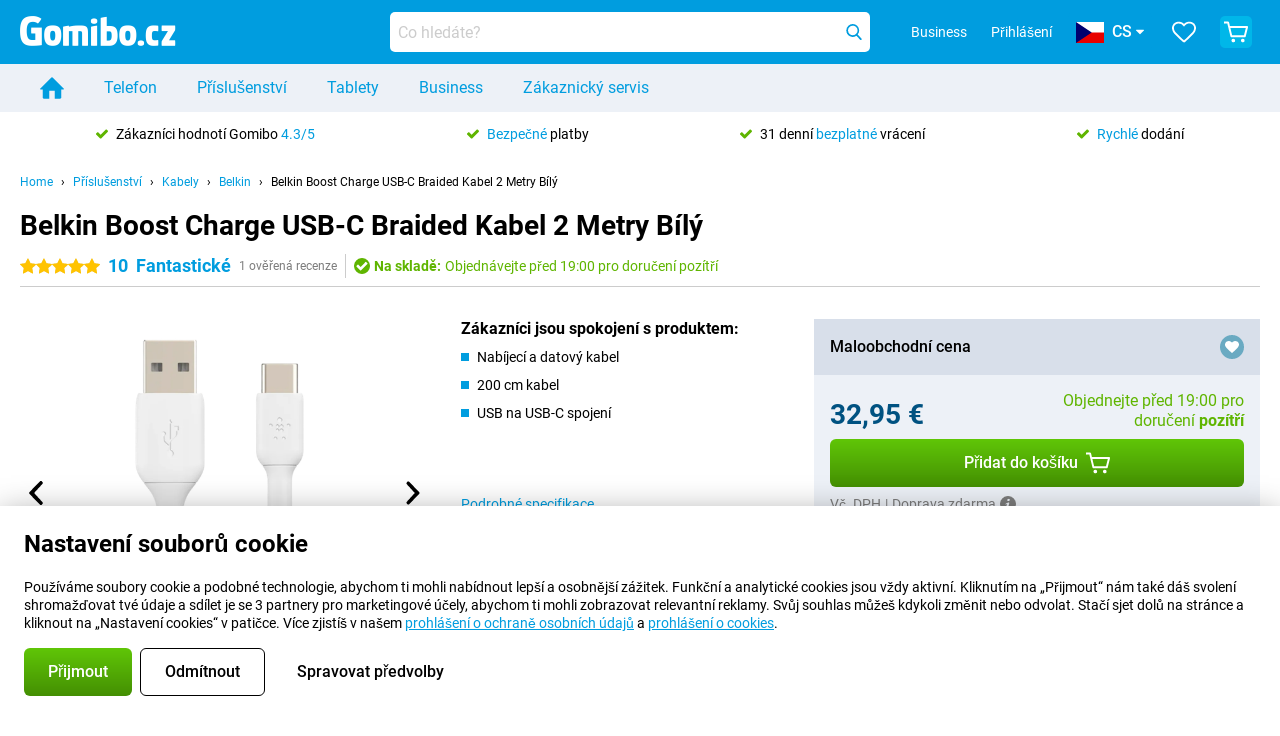

--- FILE ---
content_type: text/html; charset=UTF-8
request_url: https://www.gomibo.cz/prislusenstvi-podrobnosti/belkin-boost-charge-usb-c-braided-kabel-2-metry-bily
body_size: 32779
content:
<!DOCTYPE html>

<html lang="cs-CZ" data-lang="cs">
	<head>
		
						<title data-react-helmet="true">Belkin Boost Charge USB-C Braided Kabel 2 Metry Bílý - Gomibo.cz</title>

			
				<meta http-equiv="Content-Type" content="text/html; charset=UTF-8" data-react-helmet="true">
				<meta http-equiv="X-UA-Compatible" content="IE=edge" data-react-helmet="true">

				<meta name="author" content="Gomibo.cz" data-react-helmet="true">
				<meta name="copyright" content="&copy; Gomibo.cz" data-react-helmet="true">
				<meta name="viewport" content="width=device-width, initial-scale=1" data-react-helmet="true">
				<meta name="format-detection" content="telephone=no" data-react-helmet="true">

				<meta name="google-site-verification" content="TvBeIyAFVVs_hVEQKqVUUEVnS6z23d06wqhdX3KgngM" data-react-helmet="true">

				<meta name="description" content="Zobrazit vše o produktu Belkin Boost Charge USB-C Braided Kabel 2 Metry Bílý zde: obrázky, funkce, ceny ✓ Objednejte před 19:00 pro doručení zítra ✓ Až 31 dní na bezplatné vrácení ✓ Doprava zdarma" data-react-helmet="true">
				<meta name="robots" content="index,follow" data-react-helmet="true">
				<link rel="canonical" href="https://www.gomibo.cz/prislusenstvi-podrobnosti/belkin-boost-charge-usb-c-braided-kabel-2-metry-bily" data-react-helmet="true">
			
			
					<link data-react-helmet="true" rel="alternate" href="https://www.belsimpel.nl/accessoire-detail/belkin-boost-charge-usb-c-gevlochten-kabel-200-cm-wit" hreflang="nl-nl">
					<link data-react-helmet="true" rel="alternate" href="https://www.gomibo.de/zubehoer-detail/belkin-boost-charge-usb-c-geflochtenes-kabel-200-cm-weiss" hreflang="de-de">
					<link data-react-helmet="true" rel="alternate" href="https://www.gomibo.at/zubehoer-detail/belkin-boost-charge-usb-c-geflochtenes-kabel-200-cm-weiss" hreflang="de-at">
					<link data-react-helmet="true" rel="alternate" href="https://www.gomibo.ie/accessory-detail/belkin-boost-charge-usb-c-braided-cable-200-cm-white" hreflang="en-ie">
					<link data-react-helmet="true" rel="alternate" href="https://www.gomibo.be/nl/accessoire-detail/belkin-boost-charge-usb-c-gevlochten-kabel-200-cm-wit" hreflang="nl-be">
					<link data-react-helmet="true" rel="alternate" href="https://www.gomibo.be/fr/accessoire-detail/belkin-boost-charge-usb-c-braided-cable-2-metres-blanc" hreflang="fr-be">
					<link data-react-helmet="true" rel="alternate" href="https://www.gomibo.co.uk/accessory-detail/belkin-boost-charge-usb-c-braided-cable-200-cm-white" hreflang="en-gb">
					<link data-react-helmet="true" rel="alternate" href="https://www.gomibo.se/en/accessory-detail/belkin-boost-charge-usb-c-braided-cable-200-cm-white" hreflang="en-se">
					<link data-react-helmet="true" rel="alternate" href="https://www.gomibo.se/tillbehor-detaljer/belkin-boost-charge-usb-c-braided-cable-2-meter-vit" hreflang="sv-se">
					<link data-react-helmet="true" rel="alternate" href="https://www.gomibo.ch/de/zubehoer-detail/belkin-boost-charge-usb-c-geflochtenes-kabel-200-cm-weiss" hreflang="de-ch">
					<link data-react-helmet="true" rel="alternate" href="https://www.gomibo.ch/en/accessory-detail/belkin-boost-charge-usb-c-braided-cable-200-cm-white" hreflang="en-ch">
					<link data-react-helmet="true" rel="alternate" href="https://www.gomibo.ch/it/accessorio-dettaglio/belkin-boost-charge-usb-c-braided-cable-2-metri-bianco" hreflang="it-ch">
					<link data-react-helmet="true" rel="alternate" href="https://www.gomibo.ch/fr/accessoire-detail/belkin-boost-charge-usb-c-braided-cable-2-metres-blanc" hreflang="fr-ch">
					<link data-react-helmet="true" rel="alternate" href="https://www.gomibo.fi/en/accessory-detail/belkin-boost-charge-usb-c-braided-cable-200-cm-white" hreflang="en-fi">
					<link data-react-helmet="true" rel="alternate" href="https://www.gomibo.fi/lisavarusteiden-tiedot/belkin-boost-charge-usb-c-punottu-kaapeli-2-metria-valkoinen" hreflang="fi-fi">
					<link data-react-helmet="true" rel="alternate" href="https://www.gomibo.pl/en/accessory-detail/belkin-boost-charge-usb-c-braided-cable-200-cm-white" hreflang="en-pl">
					<link data-react-helmet="true" rel="alternate" href="https://www.gomibo.pl/szczegoly-akcesoriow/belkin-boost-charge-pleciony-kabel-usb-c-2-metry-bialy" hreflang="pl-pl">
					<link data-react-helmet="true" rel="alternate" href="https://www.gomibo.it/en/accessory-detail/belkin-boost-charge-usb-c-braided-cable-200-cm-white" hreflang="en-it">
					<link data-react-helmet="true" rel="alternate" href="https://www.gomibo.it/accessorio-dettaglio/belkin-boost-charge-usb-c-braided-cable-2-metri-bianco" hreflang="it-it">
					<link data-react-helmet="true" rel="alternate" href="https://www.gomibo.es/en/accessory-detail/belkin-boost-charge-usb-c-braided-cable-200-cm-white" hreflang="en-es">
					<link data-react-helmet="true" rel="alternate" href="https://www.gomibo.es/accesorio-detalles/belkin-boost-charge-usb-c-braided-cable-2-metro-blanco" hreflang="es-es">
					<link data-react-helmet="true" rel="alternate" href="https://www.gomibo.cz/en/accessory-detail/belkin-boost-charge-usb-c-braided-cable-200-cm-white" hreflang="en-cz">
					<link data-react-helmet="true" rel="alternate" href="https://www.gomibo.cz/prislusenstvi-podrobnosti/belkin-boost-charge-usb-c-braided-kabel-2-metry-bily" hreflang="cs-cz">
					<link data-react-helmet="true" rel="alternate" href="https://www.gomibo.no/en/accessory-detail/belkin-boost-charge-usb-c-braided-cable-200-cm-white" hreflang="en-no">
					<link data-react-helmet="true" rel="alternate" href="https://www.gomibo.no/tilbehor-detailjer/belkin-boost-charge-usb-c-braided-kabel-2-meter-hvit" hreflang="no-no">
					<link data-react-helmet="true" rel="alternate" href="https://www.gomibo.fr/en/accessory-detail/belkin-boost-charge-usb-c-braided-cable-200-cm-white" hreflang="en-fr">
					<link data-react-helmet="true" rel="alternate" href="https://www.gomibo.fr/accessoire-detail/belkin-boost-charge-usb-c-braided-cable-2-metres-blanc" hreflang="fr-fr">
					<link data-react-helmet="true" rel="alternate" href="https://www.gomibo.dk/en/accessory-detail/belkin-boost-charge-usb-c-braided-cable-200-cm-white" hreflang="en-dk">
					<link data-react-helmet="true" rel="alternate" href="https://www.gomibo.dk/tilbehor-detaljer/belkin-boost-charge-usb-c-braided-cable-2-meter-hvid" hreflang="da-dk">
					<link data-react-helmet="true" rel="alternate" href="https://www.gomibo.gr/en/accessory-detail/belkin-boost-charge-usb-c-braided-cable-200-cm-white" hreflang="en-gr">
					<link data-react-helmet="true" rel="alternate" href="https://www.gomibo.hr/en/accessory-detail/belkin-boost-charge-usb-c-braided-cable-200-cm-white" hreflang="en-hr">
					<link data-react-helmet="true" rel="alternate" href="https://www.gomibo.cy/en/accessory-detail/belkin-boost-charge-usb-c-braided-cable-200-cm-white" hreflang="en-cy">
					<link data-react-helmet="true" rel="alternate" href="https://www.gomibo.ee/en/accessory-detail/belkin-boost-charge-usb-c-braided-cable-200-cm-white" hreflang="en-ee">
					<link data-react-helmet="true" rel="alternate" href="https://www.gomibo.hu/en/accessory-detail/belkin-boost-charge-usb-c-braided-cable-200-cm-white" hreflang="en-hu">
					<link data-react-helmet="true" rel="alternate" href="https://www.gomibo.lu/en/accessory-detail/belkin-boost-charge-usb-c-braided-cable-200-cm-white" hreflang="en-lu">
					<link data-react-helmet="true" rel="alternate" href="https://www.gomibo.lv/en/accessory-detail/belkin-boost-charge-usb-c-braided-cable-200-cm-white" hreflang="en-lv">
					<link data-react-helmet="true" rel="alternate" href="https://www.gomibo.lt/en/accessory-detail/belkin-boost-charge-usb-c-braided-cable-200-cm-white" hreflang="en-lt">
					<link data-react-helmet="true" rel="alternate" href="https://www.gomibo.mt/en/accessory-detail/belkin-boost-charge-usb-c-braided-cable-200-cm-white" hreflang="en-mt">
					<link data-react-helmet="true" rel="alternate" href="https://www.gomibo.pt/en/accessory-detail/belkin-boost-charge-usb-c-braided-cable-200-cm-white" hreflang="en-pt">
					<link data-react-helmet="true" rel="alternate" href="https://www.gomibo.pt/detalhe-acessorios/belkin-boost-charge-usb-c-cabo-braided-2-metros-branco" hreflang="pt-pt">
					<link data-react-helmet="true" rel="alternate" href="https://www.gomibo.ro/en/accessory-detail/belkin-boost-charge-usb-c-braided-cable-200-cm-white" hreflang="en-ro">
					<link data-react-helmet="true" rel="alternate" href="https://www.gomibo.sk/en/accessory-detail/belkin-boost-charge-usb-c-braided-cable-200-cm-white" hreflang="en-sk">
					<link data-react-helmet="true" rel="alternate" href="https://www.gomibo.si/en/accessory-detail/belkin-boost-charge-usb-c-braided-cable-200-cm-white" hreflang="en-si">
			

			
									<link
						rel="preconnect"
						href="//bsimg.nl"
												data-react-helmet="true"
					>
									<link
						rel="preconnect"
						href="//www.google-analytics.com"
												data-react-helmet="true"
					>
									<link
						rel="preconnect"
						href="//www.googletagmanager.com"
												data-react-helmet="true"
					>
									<link
						rel="preconnect"
						href="//googleads.g.doubleclick.net"
													crossorigin
												data-react-helmet="true"
					>
									<link
						rel="preconnect"
						href="//connect.facebook.net"
													crossorigin
												data-react-helmet="true"
					>
									<link
						rel="preconnect"
						href="//www.facebook.com"
													crossorigin
												data-react-helmet="true"
					>
									<link
						rel="preconnect"
						href="//s3-eu-west-1.amazonaws.com"
													crossorigin
												data-react-helmet="true"
					>
				
									<link href="https://www.googletagmanager.com/gtag/js?id=G-EB9NQDSRVS" rel="preload" as="script">
				
									<script>
						(function(w, d, s, l, i, z) {
							w[l] = w[l] || [];
							w[l].push({
								'gtm.start': new Date().getTime(),
								event: 'gtm.js'
							});
							var f = d.getElementsByTagName(s)[0],
								j = d.createElement(s),
								dl = l != 'dataLayer' ? '&l=' + l : '';
							j.async = true;
							j.src = z + '/aabcona/gtm.js?id=' + i + dl;
							f.parentNode.insertBefore(j, f);
						})(window, document, 'script', 'dataLayer', 'GTM-NL76L3GZ', 'https://www.gomibo.cz');
					</script>
							

			
			
				<meta name="theme-color" content="#009ddf" data-react-helmet="true"> 				<link rel="icon" type="image/png" href="https://bsimg.nl/assets/img/shared/branding/gomibo_cz/favicon/favicon-96x96.png" sizes="96x96" data-react-helmet="true" />
				<link rel="icon" type="image/svg+xml" href="https://bsimg.nl/assets/img/shared/branding/gomibo_cz/favicon/favicon.svg" data-react-helmet="true" />
				<link rel="shortcut icon" href="https://bsimg.nl/assets/img/shared/branding/gomibo_cz/favicon/favicon.ico" data-react-helmet="true" />
				<link rel="apple-touch-icon" sizes="180x180" href="https://bsimg.nl/assets/img/shared/branding/gomibo_cz/favicon/apple-touch-icon.png" data-react-helmet="true" />
			

			
							

			
				<meta name="twitter:card" content="summary_large_image" data-react-helmet="true">
									<meta name="twitter:site" content="@gomibo" data-react-helmet="true">
							

			
				<meta property="og:locale" content="cs_CZ" data-react-helmet="true">
				<meta property="og:type" content="website" data-react-helmet="true">
				<meta property="og:site_name" content="Gomibo.cz" data-react-helmet="true">
				
					<meta property="og:url" content="https://www.gomibo.cz/prislusenstvi-podrobnosti/belkin-boost-charge-usb-c-braided-kabel-2-metry-bily" data-react-helmet="true">
					<meta property="og:title" content="Belkin Boost Charge USB-C Braided Kabel 2 Metry Bílý" data-react-helmet="true">
					<meta property="og:description" content="Bekijk hier alles over de Belkin Boost Charge USB-C Braided Kabel 2 Metry Bílý: afbeeldingen, specificaties, prijzen. Bestel &#039;m, snel en voordelig bij Gomibo.cz!" data-react-helmet="true">
				
				
					<meta property="og:image" content="https://bsimg.nl/images/belkin-boost-charge-usb-c-gevlochten-kabel-200-cm-wit_1.png/g5qIoRPPi37V_z8Avrd47vpdUtw%3D/fit-in/0x0/filters%3Aupscale%28%29" data-react-helmet="true">
					<meta property="og:image:secure_url" content="https://bsimg.nl/images/belkin-boost-charge-usb-c-gevlochten-kabel-200-cm-wit_1.png/g5qIoRPPi37V_z8Avrd47vpdUtw%3D/fit-in/0x0/filters%3Aupscale%28%29" data-react-helmet="true">
					
						<meta property="og:image:width" content="325" data-react-helmet="true">
					
					
						<meta property="og:image:height" content="505" data-react-helmet="true">
					
				
			

			
			<script id="head_breadcrumbs" type="application/ld+json" data-react-helmet="true">
				{
    "@context": "https://schema.org",
    "@type": "BreadcrumbList",
    "itemListElement": [
        {
            "@type": "ListItem",
            "position": 1,
            "item": {
                "@id": "https://www.gomibo.cz/",
                "name": "Home"
            }
        },
        {
            "@type": "ListItem",
            "position": 2,
            "item": {
                "@id": "https://www.gomibo.cz/prislusenstvi",
                "name": "P\u0159\u00edslu\u0161enstv\u00ed"
            }
        },
        {
            "@type": "ListItem",
            "position": 3,
            "item": {
                "@id": "https://www.gomibo.cz/kabely",
                "name": "Kabely"
            }
        },
        {
            "@type": "ListItem",
            "position": 4,
            "item": {
                "@id": "https://www.gomibo.cz/kabely/belkin",
                "name": "Belkin"
            }
        },
        {
            "@type": "ListItem",
            "position": 5,
            "item": {
                "@id": "https://www.gomibo.cz/prislusenstvi-podrobnosti/belkin-boost-charge-usb-c-braided-kabel-2-metry-bily",
                "name": "Belkin Boost Charge USB-C Braided Kabel 2 Metry B\u00edl\u00fd"
            }
        }
    ]
}
			</script>
		

			
			<script id="head_schema" type="application/ld+json" data-react-helmet="true">
				{
    "@context": "https://schema.org",
    "@type": "Product",
    "name": "Belkin Boost Charge USB-C Braided Kabel 2 Metry B\u00edl\u00fd",
    "image": [
        "https://bsimg.nl/images/belkin-boost-charge-usb-c-gevlochten-kabel-200-cm-wit_1.png/g5qIoRPPi37V_z8Avrd47vpdUtw%3D/fit-in/0x0/filters%3Aupscale%28%29",
        "https://bsimg.nl/images/belkin-boost-charge-usb-c-gevlochten-kabel-200-cm-wit_2.png/6-L6-Way02AYeS3QXX_p8PEMbsM%3D/fit-in/0x0/filters%3Aupscale%28%29",
        "https://bsimg.nl/images/belkin-boost-charge-usb-c-gevlochten-kabel-200-cm-wit_3.png/waxnBYvMTZjxTNnI0qzLiAZSLMc%3D/fit-in/0x0/filters%3Aupscale%28%29"
    ],
    "url": "https://www.gomibo.cz/prislusenstvi-podrobnosti/belkin-boost-charge-usb-c-braided-kabel-2-metry-bily",
    "description": "O Belkin Boost Charge USB-C Braided Kabel 2 Metry B\u00edl\u00fd: specifikace, recenze, smlouvy, novinky, tipy a triky, \u010dasto kladen\u00e9 ot\u00e1zky, p\u0159\u00edslu\u0161enstv\u00ed a objednejte si produkt!",
    "gtin13": "0745883788590",
    "sku": "CAB002bt2MWH",
    "brand": {
        "@type": "Thing",
        "name": "Belkin"
    },
    "aggregateRating": {
        "@type": "AggregateRating",
        "ratingValue": 10,
        "reviewCount": 1,
        "bestRating": 10,
        "worstRating": 0
    },
    "offers": {
        "@type": "Offer",
        "priceCurrency": "EUR",
        "price": "32.95",
        "url": "https://www.gomibo.cz/prislusenstvi-podrobnosti/belkin-boost-charge-usb-c-braided-kabel-2-metry-bily",
        "itemCondition": "https://schema.org/NewCondition",
        "availability": "https://schema.org/InStock",
        "seller": {
            "@type": "Organization",
            "name": "Gomibo.cz",
            "url": "https://www.gomibo.cz",
            "logo": "https://bsimg.nl/assets/img/shared/branding/gomibo_cz/social/share_logo.png",
            "email": "info@gomibo.cz",
            "telephone": "+420800023110"
        }
    }
}
			</script>
		

							<script>
					try {
						if (!/^(?!Windows).*Linux.*Android [0-9]+[0-9.]*/i.test(navigator.userAgent)) {
							var document_head = document.getElementsByTagName('head')[0];
							var fonts_css_link = document.createElement('link');
							fonts_css_link.rel = 'stylesheet';
							fonts_css_link.type = 'text/css';
							fonts_css_link.media = 'screen';
														fonts_css_link.href = "/assets/css/responsive/gomibo/fonts.css?57619e445f74a8f4813f54ec89280902";
							document_head.appendChild(fonts_css_link);
						}
					} catch (err) {
											}
				</script>
			
						<script type="module" src="/assets/react/vendor.js?719b26a265f96ecdf9d0"></script>
			<script type="module" src="/assets/react/commons.js?3087ca1da660f7a1035e"></script>
			<script type="module" src="/assets/react/app.js?ffbea62f42e7563d15c2"></script>
			<script type="module" src="/assets/react/header.js?9a1d199f0597956cd86e"></script>
			
	<script type="module" src="/assets/react/productdetail.js?b3a862aba02bd40e3755"></script>
	<link rel="preload" as="image" href="https://bsimg.nl/assets/img/shared/branding/gomibo_cz/logo/site_header.png">
			<link rel="preload" as="image" href="https://bsimg.nl/images/belkin-boost-charge-usb-c-gevlochten-kabel-200-cm-wit_1.png/UYSdeWf5lwPg7b6vDEixBJZgBSo%3D/fit-in/365x365/filters%3Aformat%28png%29%3Aupscale%28%29" imagesrcset="https://bsimg.nl/images/belkin-boost-charge-usb-c-gevlochten-kabel-200-cm-wit_1.png/UW6FLr0ZXa7ATtAfWLgwPNHSXjU%3D/fit-in/365x365/filters%3Aformat%28webp%29%3Aupscale%28%29 365w,https://bsimg.nl/images/belkin-boost-charge-usb-c-gevlochten-kabel-200-cm-wit_1.png/EuvcmUhdyMXpZHa40uaITlkrLGE%3D/fit-in/730x730/filters%3Aformat%28webp%29%3Aupscale%28%29 730w,https://bsimg.nl/images/belkin-boost-charge-usb-c-gevlochten-kabel-200-cm-wit_1.png/IQhn3bfk3XYmanG-FP9IpLvzIUs%3D/fit-in/1095x1095/filters%3Aformat%28webp%29%3Aupscale%28%29 1095w" imagesizes="100vw">
	

						
						

    	<script data-name="windowVariable">window.allowSentry = "true"</script>
	<script data-name="windowVariable">window.deployedGitSha = "5cba4be8163b4506dfbb117bbbacece69ad2c975"</script>
	<script data-name="windowVariable">window.sentryDsn = "https://748af9a1ce5f480290c68043c76a1ea2@sentry.belsimpel.nl/11"</script>
	<script data-name="windowVariable">window.staggeredVariations = "null"</script>



                        	<script data-name="windowVariable">window.translations = "[{\"cs\":{\"\":\"\",\"%number_of_reviews% verified review\":[\"{count, plural,\",\"one {%number_of_reviews% ov\\u011b\\u0159en\\u00e1 recenze}\",\"other {%number_of_reviews% ov\\u011b\\u0159en\\u00e9 recenze}\",\"}\"],\"%number_of_stars% star\":[\"{count, plural,\",\"one {%number_of_stars% hv\\u011bzda}\",\"other {%number_of_stars% hv\\u011bzdi\\u010dky}\",\"}\"],\"(This review is) about [provider name]\\u0004about %provider_name%\":\"o %provider_name%\",\"(This review is) about the [variant name]\\u0004about the %variant_name%\":\"o %variant_name%\",\"(excl. VAT)\":\"(bez DPH)\",\"(provider dependent)\":\"(z\\u00e1vis\\u00ed na poskytovateli)\",\"9701 DA\":\"9701 DA\",\"Add %product_name% to your shopping cart\":\"P\\u0159idat %product_name% do va\\u0161eho n\\u00e1kupn\\u00edho ko\\u0161\\u00edku\",\"All news articles\":\"V\\u0161echny \\u010dl\\u00e1nky s\\u00a0novinkami\",\"All pros & cons\":\"V\\u0161echna pro a proti\",\"All reviews\":\"V\\u0161echny recenze\",\"Buy a SIM Free %product_group_name%? The options:\":\"Koup\\u00edte si %product_group_name% bez SIM? Mo\\u017enosti:\",\"Buy the %product_group_name%? The options:\":\"Koup\\u00edte si %product_group_name%? Mo\\u017enosti:\",\"Capacity\":\"Kapacita\",\"Capacity:\":\"Kapacita:\",\"Change address\":\"Zm\\u011bna adresy\",\"Check postal code\":\"Zkontrolujte po\\u0161tovn\\u00ed sm\\u011brovac\\u00ed \\u010d\\u00edslo\",\"Choose your provider...\":\"Vyberte si sv\\u00e9ho poskytovatele...\",\"Colour\":\"Barva\",\"Colour and capacity\":\"Barva a kapacita\",\"Colour and capacity:\":\"Barva a kapacita:\",\"Colour:\":\"Barva:\",\"Complete description\":\"Kompletn\\u00ed popis\",\"Con\":\"Proti\",\"Condition:\":\"Stav:\",\"Confirm\":\"Potvrdit\",\"Delivery time\":\"\\u010cas dod\\u00e1n\\u00ed\",\"Detailed specifications\":\"Podrobn\\u00e9 specifikace\",\"Device upfront\":\"Za\\u0159\\u00edzen\\u00ed p\\u0159edem\",\"Enter your email address\":\"Vlo\\u017ete svou e-mailovou adresu\",\"Estimated retail price\":\"Odhadovan\\u00e1 maloobchodn\\u00ed cena\",\"Everything about %provider% and your contract\":\"V\\u0161echno o %provider% a va\\u0161\\u00ed smlouv\\u011b\",\"Everything about the %product_group_name%\":\"V\\u0161e o %product_group_name%\",\"Excl. VAT\":\"Bez DPH\",\"Go straight to:\":\"Jd\\u011bte p\\u0159\\u00edmo na:\",\"Hide compatible products\":\"Skr\\u00fdt kompatibiln\\u00ed produkty\",\"House number\":\"\\u010c\\u00edslo domu\",\"House number:\":\"\\u010c\\u00edslo domu:\",\"How are our reviews created?\":\"Jak vznikaj\\u00ed na\\u0161e recenze?\",\"I recommend this product\":\"Doporu\\u010duji tento produkt\",\"Icon %name%\":\"Ikona %name%\",\"In stock\":\"Na sklad\\u011b\",\"In stock:\":\"Na sklad\\u011b:\",\"Incl. VAT\":\"V\\u010d. DPH\",\"Information\":\"Informace\",\"Keep me updated\":\"Informujte m\\u011b o novink\\u00e1ch\",\"Language:\":\"Jazyk:\",\"Loading...\":\"Na\\u010d\\u00edt\\u00e1n\\u00ed...\",\"More information\":\"V\\u00edce informac\\u00ed\",\"More videos\":\"Dal\\u0161\\u00ed videa\",\"News article contains a video\":\"Zpravodajsk\\u00fd \\u010dl\\u00e1nek obsahuje video\",\"No reviews yet\":\"Zat\\u00edm \\u017e\\u00e1dn\\u00e9 recenze\",\"Not in stock\":\"Nen\\u00ed skladem\",\"Not in stock %clr_grey_dark%%plain%at this store %with_provider% %end_plain%%end_clr_grey_dark%\":\"Nen\\u00ed skladem%clr_grey_dark%%plain% v tomto obchod\\u011b %with_provider% %end_plain%%end_clr_grey_dark%\",\"Not in stock %clr_grey_dark%%plain%at this store%end_plain%%end_clr_grey_dark%\":\"Nen\\u00ed skladem%clr_grey_dark%%plain% v tomto obchod\\u011b%end_plain%%end_clr_grey_dark%\",\"Order\":\"Objedn\\u00e1vka\",\"Play video\":\"P\\u0159ehr\\u00e1t video\",\"Postal code\":\"PS\\u010c\",\"Postal code:\":\"Po\\u0161tovn\\u00ed sm\\u011brovac\\u00ed \\u010d\\u00edslo:\",\"Price\":\"Cena\",\"Pro\":\"Pro\",\"Provider-dependent delivery time\":\"Dodac\\u00ed lh\\u016fta z\\u00e1visl\\u00e1 na poskytovateli\",\"Rate this review with a \'thumbs down\'\":\"Hodnotit tuto recenzi \\u201epalcem dol\\u016f\\u201c\",\"Rate this review with a \'thumbs up\'\":\"Hodnotit tuto recenzi \\u201epalcem nahoru\\u201c\",\"Repairability index\":\"Index opravitelnosti\",\"Retail price\":\"Maloobchodn\\u00ed cena\",\"Scroll down for more information\":\"Pro v\\u00edce informac\\u00ed p\\u0159ejd\\u011bte dol\\u016f\",\"See terms and conditions for special offers\":\"Speci\\u00e1ln\\u00ed nab\\u00eddky naleznete v\\u00a0obchodn\\u00edch podm\\u00ednk\\u00e1ch\",\"Select your bundle:\":\"Vyberte sv\\u016fj bal\\u00ed\\u010dek:\",\"Show all compatible products (%amount%)\":\"Zobrazit v\\u0161echny kompatibiln\\u00ed produkty (%amount%)\",\"Something went wrong while saving your rating. Please try again in a few minutes.\":\"P\\u0159i ukl\\u00e1d\\u00e1n\\u00ed va\\u0161eho hodnocen\\u00ed se n\\u011bco pokazilo. Zkuste to znovu za n\\u011bkolik minut.\",\"Sort by:\":\"\\u0158azeno podle:\",\"Special Offer:\":\"Speci\\u00e1ln\\u00ed nab\\u00eddka:\",\"Storage\":\"\\u00dalo\\u017ei\\u0161t\\u011b\",\"Store availability\":\"Dostupnost prodejny\",\"Store:\":[\"{count, plural,\",\"one {Obchod:}\",\"other {Obchody:}\",\"}\"],\"Suffix\":\"Dodatek\",\"The %product_name% is compatible to use in combination with the following phones and tablets.\":\"Produkt %product_name% je kompatibiln\\u00ed pro pou\\u017eit\\u00ed v kombinaci s n\\u00e1sleduj\\u00edc\\u00edmi telefony a tablety.\",\"The benefits of ordering at %domain_name%\":\"V\\u00fdhody objedn\\u00e1n\\u00ed u %domain_name%\",\"Tip!\":\"Tip!\",\"Video\":\"Video\",\"Video:\":\"Video:\",\"View all outlets\":\"Zobrazit v\\u0161echny outlety\",\"View frequencies\":\"Zobrazit frekvence\",\"You cannot re-rate this review\":\"U t\\u00e9to recenze nem\\u016f\\u017eete zm\\u011bnit hodnocen\\u00ed\",\"Your email address\":\"Va\\u0161e e-mailov\\u00e1 adresa\",\"a\":\"a\",\"excl. VAT\":\"bez DPH\",\"from:\":\"od:\"}},{\"cs\":{\"\":\"\",\"%bold%Please note!%end_bold% Certain products have been removed from your favourites list because they are no longer available or the bundle has changed.\":\"%bold%Vezm\\u011bte pros\\u00edm na v\\u011bdom\\u00ed!%end_bold% N\\u011bkter\\u00e9 produkty byly odstran\\u011bny z va\\u0161eho seznamu obl\\u00edben\\u00fdch, proto\\u017ee ji\\u017e nejsou dostupn\\u00e9 nebo se bal\\u00ed\\u010dek zm\\u011bnil.\",\"%contract_duration_in_months% month\":[\"{count, plural,\",\"one {%contract_duration_in_months% m\\u011bs\\u00edc}\",\"other {%contract_duration_in_months% m\\u011bs\\u00edc\\u016f}\",\"}\"],\"%credit% prepaid credit\":\"%credit% p\\u0159edplacen\\u00fd kredit\",\"%number% options selected\":\"%number% vybran\\u00e9 mo\\u017enosti\",\"%number_of_items% item\":[\"{count, plural,\",\"one {%number_of_items% polo\\u017eka}\",\"other {%number_of_items% polo\\u017eky}\",\"}\"],\"%number_of_orders% pending order\":[\"{count, plural,\",\"one {%number_of_orders% \\u010dekaj\\u00edc\\u00ed objedn\\u00e1vka}\",\"other {%number_of_orders% \\u010dekaj\\u00edc\\u00ed objedn\\u00e1vky}\",\"}\"],\"%number_of_reviews% review\":[\"{count, plural,\",\"one {%number_of_reviews% recenze}\",\"other {%number_of_reviews% recenz\\u00ed}\",\"}\"],\"%number_of_reviews% verified review\":[\"{count, plural,\",\"one {%number_of_reviews% ov\\u011b\\u0159en\\u00e1 recenze}\",\"other {%number_of_reviews% ov\\u011b\\u0159en\\u00e9 recenze}\",\"}\"],\"%number_of_stars% star\":[\"{count, plural,\",\"one {%number_of_stars% hv\\u011bzda}\",\"other {%number_of_stars% hv\\u011bzdi\\u010dky}\",\"}\"],\"%provider_name% Data Only contract\":\"%provider_name% Smlouva pouze pro data\",\"%provider_name% Data Only upgrade\":\"%provider_name% Upgrade pouze dat\",\"%provider_name% Sim Only contract\":\"%provider_name% Smlouva Jen SIM\",\"%provider_name% Sim Only contract - Young\":\"%provider_name% Smlouva Jen SIM - Ml\\u00e1de\\u017e\",\"%provider_name% Sim Only upgrade\":\"%provider_name% Upgrade Jen SIM\",\"%provider_name% Sim Only upgrade - Young\":\"%provider_name% Upgrade Jen SIM - Ml\\u00e1de\\u017e\",\"%provider_name% contract\":\"%provider_name% smlouva\",\"%provider_name% contract - Young\":\"%provider_name% smlouva - Ml\\u00e1de\\u017e\",\"%provider_name% upgrade\":\"%provider_name% upgrade\",\"%provider_name% upgrade - Young\":\"%provider_name% upgrade - Ml\\u00e1de\\u017e\",\"(excl. VAT):\":\"(bez DPH):\",\"1 year\":\"1 rok\",\"2 year\":\"2 roky\",\"3-in-1 SIM card\":\"SIM karta 3 v 1\",\"A letter with a simple step-by-step plan is included with the delivered SIM card. We will transfer your own phone number to your new SIM card on the same day that you perform these steps.\":\"Dopis s jednoduch\\u00fdm pl\\u00e1nem krok za krokem je sou\\u010d\\u00e1st\\u00ed dodan\\u00e9 SIM karty. Va\\u0161e vlastn\\u00ed telefonn\\u00ed \\u010d\\u00edslo p\\u0159evedeme na va\\u0161i novou SIM kartu ve stejn\\u00fd den, kdy provedete tyto kroky.\",\"A verification token has been sent to your email address. Fill in this verification token to log in.\":\"Na va\\u0161i e-mailovou adresu byl odesl\\u00e1n ov\\u011b\\u0159ovac\\u00ed token. Vypl\\u0148te tento ov\\u011b\\u0159ovac\\u00ed token a p\\u0159ihlaste se.\",\"Accessories made for the %device_name% - Recommended by our experts\":\"P\\u0159\\u00edslu\\u0161enstv\\u00ed vyroben\\u00e9 pro%device_name% - Doporu\\u010deno na\\u0161imi odborn\\u00edky\",\"Add %product_name% to your shopping cart\":\"P\\u0159idat %product_name% do va\\u0161eho n\\u00e1kupn\\u00edho ko\\u0161\\u00edku\",\"Add products to your favourites by clicking on \":\"P\\u0159idejte produkty mezi sv\\u00e9 obl\\u00edben\\u00e9 kliknut\\u00edm na \",\"Add to your favourites\":\"P\\u0159idat k va\\u0161im obl\\u00edben\\u00fdm\",\"Added\":\"P\\u0159id\\u00e1no\",\"Added to your shopping cart\":\"P\\u0159id\\u00e1no do va\\u0161eho n\\u00e1kupn\\u00edho ko\\u0161\\u00edku\",\"After %amount% month:\":[\"{count, plural,\",\"one {Po %amount% m\\u011bs\\u00edci:}\",\"other {Po %amount% m\\u011bs\\u00edc\\u00edch:}\",\"}\"],\"All options\":\"V\\u0161echny mo\\u017enosti\",\"Already have an account?\":\"M\\u00e1te ji\\u017e \\u00fa\\u010det?\",\"Amount\":\"Mno\\u017estv\\u00ed\",\"Amount:\":\"Mno\\u017estv\\u00ed:\",\"Are you staying with the same provider?\":\"Z\\u016fst\\u00e1v\\u00e1te u stejn\\u00e9ho poskytovatele?\",\"As the name suggests, you\'ll receive 3 sizes in 1.\":\"Jak n\\u00e1zev napov\\u00edd\\u00e1, dostanete 3 velikosti v 1.\",\"At home or at work:\":\"Doma nebo v pr\\u00e1ci:\",\"At home, at work, or via PostNL pick-up point:\":\"Doma, v pr\\u00e1ci nebo prost\\u0159ednictv\\u00edm v\\u00fddejny PostNL:\",\"Business\":\"Firemn\\u00ed\",\"By entering your details, you agree to our privacy statement.\":\"Zad\\u00e1n\\u00edm sv\\u00fdch \\u00fadaj\\u016f souhlas\\u00edte s na\\u0161\\u00edm prohl\\u00e1\\u0161en\\u00edm o ochran\\u011b osobn\\u00edch \\u00fadaj\\u016f.\",\"Cable connection\":\"P\\u0159ipojen\\u00ed kabelu\",\"Can you transfer %number%?\":\"M\\u016f\\u017eete prov\\u00e9st p\\u0159echod %number%?\",\"Change shopping cart\":\"Zm\\u011bnit n\\u00e1kupn\\u00ed ko\\u0161\\u00edk\",\"Check now\":\"Zkontrolujte te\\u010f\",\"Check other data\":\"Zkontrolujte dal\\u0161\\u00ed \\u00fadaje\",\"Check with %current_provider% if you can already take or renew %phone_number% and see your personal discount\":\"Ov\\u011b\\u0159te si u %current_provider%, zda ji\\u017e m\\u016f\\u017eete upgradovat nebo p\\u0159ej\\u00edt %phone_number%:\",\"Check with %current_provider% whether you can already upgrade or transfer %phone_number%:\":\"Ov\\u011b\\u0159te si u %current_provider%, zda ji\\u017e m\\u016f\\u017eete upgradovat nebo p\\u0159ej\\u00edt %phone_number%:\",\"Choose your bundle\":\"Vyberte si sv\\u016fj bal\\u00ed\\u010dek\",\"Choose your provider...\":\"Vyberte si sv\\u00e9ho poskytovatele...\",\"Choose your upgrade\":\"Vyberte si upgrade\",\"Clear entered value\":\"Vymazat zadanou hodnotu\",\"Click on the link in the email to activate your account.\":\"Kliknut\\u00edm na odkaz v e-mailu aktivujte sv\\u016fj \\u00fa\\u010det.\",\"Click on the link in the email to reset your password.\":\"Kliknut\\u00edm na odkaz v e-mailu obnov\\u00edte sv\\u00e9 heslo.\",\"Close\":\"Zav\\u0159\\u00edt\",\"Close this message\":\"Zav\\u0159ete tuto zpr\\u00e1vu\",\"Compact version\\u0004Add to cart\":\"P\\u0159idat do ko\\u0161\\u00edku\",\"Confirm\":\"Potvrdit\",\"Confirm that this is you\":\"Potvr\\u010fte, \\u017ee jste to vy\",\"Continue\":\"Pokra\\u010dovat\",\"Continue shopping\":\"Pokra\\u010dovat v n\\u00e1kupu\",\"Contract:\":\"Smlouva:\",\"Copper connection\":\"M\\u011bd\\u011bn\\u00e9 p\\u0159ipojen\\u00ed\",\"Create a new password for\":\"Vytvo\\u0159te nov\\u00e9 heslo pro\",\"Create account\":\"Vytvo\\u0159it \\u00fa\\u010det\",\"Create password\":\"Vytvo\\u0159it heslo\",\"Credit after registration at the provider.\":\"Kredit po registraci u poskytovatele.\",\"DSL connection\":\"P\\u0159ipojen\\u00ed DSL\",\"Date of birth\":\"Datum narozen\\u00ed\",\"Delete\":\"Vymazat\",\"Detailed information\":\"Podrobn\\u00e9 informace\",\"Device payment:\":\"Spl\\u00e1tka za\\u0159\\u00edzen\\u00ed:\",\"Device upfront\":\"Za\\u0159\\u00edzen\\u00ed p\\u0159edem\",\"Didn\'t receive an email? Please check your spam folder, or request the verification email again by\":\"Nedostali jste e-mail? Zkontrolujte si pros\\u00edm slo\\u017eku se spamem nebo si znovu vy\\u017e\\u00e1dejte ov\\u011b\\u0159ovac\\u00ed e-mail.\",\"Didn\'t receive an email? Please check your spam folder, or request the verification email again in %time% seconds.\":\"Nedostali jste e-mail? Zkontrolujte pros\\u00edm slo\\u017eku se spamem nebo si za %time% sekund vy\\u017e\\u00e1dejte ov\\u011b\\u0159ovac\\u00ed e-mail znovu.\",\"Do you get a loyalty discount?\":\"Z\\u00edsk\\u00e1te v\\u011brnostn\\u00ed slevu?\",\"Do you keep getting this message? Please try again in a couple of minutes.\":\"Zobrazuje se v\\u00e1m tato zpr\\u00e1va opakovan\\u011b? Zkuste to pros\\u00edm znovu za n\\u011bkolik minut.\",\"Do you want to save your favourites and be able to view them again at a later time?\":\"Chcete si ulo\\u017eit sv\\u00e9 obl\\u00edben\\u00e9 polo\\u017eky a m\\u00edt mo\\u017enost je pozd\\u011bji znovu zobrazit?\",\"Don\'t have an account yet?\":\"Je\\u0161t\\u011b nem\\u00e1te \\u00fa\\u010det?\",\"Don\'t lose sight of your favourites!\":\"Neztr\\u00e1cejte ze z\\u0159etele sv\\u00e9 obl\\u00edben\\u00e9!\",\"Don\'t worry - free 31-day return period\":\"Nebojte se \\u2013 bezplatn\\u00e1 31denn\\u00ed lh\\u016fta pro vr\\u00e1cen\\u00ed\",\"Done in 2 minutes.\":\"Hotovo za 2 minuty.\",\"Email address\":\"E-mailov\\u00e1 adresa\",\"Enter your current phone number\":\"Zadejte sv\\u00e9 aktu\\u00e1ln\\u00ed telefonn\\u00ed \\u010d\\u00edslo\",\"Enter your email address so we can send you an email to activate your account.\":\"Zadejte svou e-mailovou adresu, abychom v\\u00e1m mohli poslat e-mail pro aktivaci va\\u0161eho \\u00fa\\u010dtu.\",\"Enter your email address so we can send you an email to reset your password.\":\"Zadejte svou e-mailovou adresu, abychom v\\u00e1m mohli poslat e-mail pro obnoven\\u00ed hesla.\",\"Excl. VAT\":\"Bez DPH\",\"Expected delivery time:\":\"P\\u0159edpokl\\u00e1dan\\u00e1 dodac\\u00ed lh\\u016fta:\",\"External shop reviews\":\"Extern\\u00ed hodnocen\\u00ed obchodu\",\"Featured deal!\":\"Doporu\\u010den\\u00e1 nab\\u00eddka!\",\"Fiber connection\":\"P\\u0159ipojen\\u00ed optick\\u00fdch vl\\u00e1ken\",\"Find and select your model\":\"Najd\\u011bte a vyberte sv\\u016fj model\",\"First month from %old_price% per month now only:\":[\"{count, plural,\",\"one {Za prvn\\u00ed m\\u011bs\\u00edc v\\u00fdhodn\\u00e1 cena, od %old_price% m\\u011bs\\u00ed\\u010dn\\u011b:}\",\"other {Prvn\\u00edch %discount_period% m\\u011bs\\u00edc\\u016f v\\u00fdhodn\\u00e1 cena, od %old_price% m\\u011bs\\u00ed\\u010dn\\u011b:}\",\"}\"],\"First month:\":[\"{count, plural,\",\"one {Prvn\\u00ed m\\u011bs\\u00edc:}\",\"other {Prvn\\u00edch %amount% m\\u011bs\\u00edc\\u016f:}\",\"}\"],\"For questions or persisting problems, you can always reach us via\":\"V p\\u0159\\u00edpad\\u011b dotaz\\u016f nebo p\\u0159etrv\\u00e1vaj\\u00edc\\u00edch probl\\u00e9m\\u016f n\\u00e1s m\\u016f\\u017eete kdykoli kontaktovat prost\\u0159ednictv\\u00edm\",\"For your %provider% contract\":\"Pro va\\u0161i %provider% smlouvu\",\"Forgot your password?\":\"Zapomn\\u011bli jste heslo?\",\"Free insurance against misuse\":\"Bezplatn\\u00e9 poji\\u0161t\\u011bn\\u00ed proti zneu\\u017eit\\u00ed\",\"From the moment that your number is transferred to %provider_name%, your old contract will be cancelled.\":\"Od okam\\u017eiku, kdy je va\\u0161e \\u010d\\u00edslo p\\u0159eneseno do %provider_name%, va\\u0161e star\\u00e1 smlouva bude zru\\u0161ena.\",\"From the moment that your number is transferred, your old contract will be cancelled.\":\"Od okam\\u017eiku, kdy bude va\\u0161e \\u010d\\u00edslo p\\u0159eneseno, bude va\\u0161e star\\u00e1 smlouva zru\\u0161ena.\",\"Get a loyalty discount! Which products are already registered to your address?\":\"Z\\u00edskejte v\\u011brnostn\\u00ed slevu! Kter\\u00e9 produkty jsou ji\\u017e registrov\\u00e1ny na va\\u0161i adresu?\",\"Hide\":\"Skr\\u00fdt\",\"House number\":\"\\u010c\\u00edslo domu\",\"Imperative\\u0004Log in\":\"P\\u0159ihl\\u00e1\\u0161en\\u00ed\",\"Imperative\\u0004create an account.\":\"vytvo\\u0159it \\u00fa\\u010det.\",\"In order to qualify for the loyalty discount of %selector%, you need more %provider% products.\":\"Abyste z\\u00edskali pr\\u00e1vo na v\\u011brnostn\\u00ed slevu %selector%, pot\\u0159ebujete v\\u00edce %provider% produkt\\u016f.\",\"In stock\":\"Na sklad\\u011b\",\"In the meantime, you\'ll be able to use your old SIM card.\":\"Mezit\\u00edm budete moci pou\\u017e\\u00edvat svou starou SIM kartu.\",\"Incl. VAT\":\"V\\u010d. DPH\",\"Invalid address.\":\"Neplatn\\u00e1 adresa.\",\"Invalid date of birth.\":\"Neplatn\\u00e9 datum narozen\\u00ed.\",\"It doesn\'t matter which provider you\'ve chosen.\":\"Nez\\u00e1le\\u017e\\u00ed na tom, kter\\u00e9ho poskytovatele jste si vybrali.\",\"Leave blank to view all results\":\"Chcete-li zobrazit v\\u0161echny v\\u00fdsledky, ponechte pr\\u00e1zdn\\u00e9\",\"Less options\":\"M\\u00e9n\\u011b mo\\u017enost\\u00ed\",\"Loading...\":\"Na\\u010d\\u00edt\\u00e1n\\u00ed...\",\"Log in\":\"P\\u0159ihl\\u00e1\\u0161en\\u00ed\",\"Log in to %brand_name%\":\"P\\u0159ihl\\u00e1\\u0161en\\u00ed do %brand_name%\",\"Log in with your order number\":\"P\\u0159ihlaste se pomoc\\u00ed \\u010d\\u00edsla objedn\\u00e1vky\",\"Long per month\\u0004Total per month:\":\"M\\u011bs\\u00ed\\u010dn\\u011b celkem:\",\"Medium\":\"St\\u0159edn\\u00ed\",\"Micro SIM card\":\"Micro SIM karta\",\"Mini SIM card\":\"Mini SIM karta\",\"Minimum 8 characters\":\"Minim\\u00e1ln\\u011b 8 znak\\u016f\",\"Minimum age of contracts is 18 years. Is the contract in the name of your parent(s)? Fill in the details that are known to the provider.\":\"Minim\\u00e1ln\\u00ed v\\u011bk pro smlouvu je 18 let. Je smlouva na jm\\u00e9no va\\u0161ich rodi\\u010d\\u016f? Vypl\\u0148te \\u00fadaje, kter\\u00e9 jsou poskytovateli zn\\u00e1my.\",\"Monthly terminable\":\"M\\u011bs\\u00ed\\u010dn\\u00ed v\\u00fdpov\\u011b\\u010f\",\"More information\":\"V\\u00edce informac\\u00ed\",\"Most new smartphones use this type of SIM card.\":\"V\\u011bt\\u0161ina nov\\u00fdch smartphon\\u016f pou\\u017e\\u00edv\\u00e1 tento typ SIM karty.\",\"Nano SIM card\":\"Nano SIM karta\",\"New contract\":\"Nov\\u00e1 smlouva\",\"New:\":\"Nov\\u00e9:\",\"Next\":\"Dal\\u0161\\u00ed\",\"No connection charge and done in 2 minutes.\":\"Bez poplatk\\u016f za p\\u0159ipojen\\u00ed a hotovo za 2 minuty.\",\"No double charges\":\"Bez dvoj\\u00edch poplatk\\u016f\",\"No email address has been entered.\":\"Nebyla zad\\u00e1na \\u017e\\u00e1dn\\u00e1 e-mailov\\u00e1 adresa.\",\"No results found\":\"Nenalezeny \\u017e\\u00e1dn\\u00e9 v\\u00fdsledky\",\"No results found.\":\"Nenalezeny \\u017e\\u00e1dn\\u00e9 v\\u00fdsledky.\",\"No reviews yet\":\"Zat\\u00edm \\u017e\\u00e1dn\\u00e9 recenze\",\"Not in stock\":\"Nen\\u00ed skladem\",\"Number Transfer Guarantee\":\"Z\\u00e1ruka p\\u0159enosu \\u010d\\u00edsla\",\"Number of items:\":\"Po\\u010det polo\\u017eek:\",\"On the number transfer date, your number will be transferred to your new SIM card.\":\"V den p\\u0159enosu \\u010d\\u00edsla bude va\\u0161e \\u010d\\u00edslo p\\u0159eneseno na va\\u0161i novou SIM kartu.\",\"One-off %provider% connection charge, charged on the first invoice:\":\"Jednor\\u00e1zov\\u00fd %provider% poplatek za p\\u0159ipojen\\u00ed, \\u00fa\\u010dtovan\\u00fd na prvn\\u00ed faktu\\u0159e:\",\"Oops, an error occurred!\":\"Jejda, do\\u0161lo k chyb\\u011b!\",\"Order\":\"Objedn\\u00e1vka\",\"Order now\":\"Objednat te\\u010f\",\"Order number\":\"\\u010c\\u00edslo objedn\\u00e1vky\",\"Order number:\":\"\\u010c\\u00edslo objedn\\u00e1vky:\",\"Outlet devices\":\"Outletov\\u00e1 za\\u0159\\u00edzen\\u00ed\",\"Outlet from %span%%price%%end_span%\":\"Outlet z %span%%price%%end_span%\",\"Password\":\"Heslo\",\"Password for %brand_name%\":\"Heslo pro %brand_name%\",\"Per MB:\":\"Za MB:\",\"Per min: %cost% (to landline)\":\"Za minutu: %cost% (na pevnou linku)\",\"Per min: %cost% (to mobile phone)\":\"Za minutu: %cost% (na mobil)\",\"Per text:\":\"Za SMS:\",\"Pick up in a %brand_name% store: free of charge\":\"Vyzvednut\\u00ed v prodejn\\u011b %brand_name%: zdarma\",\"Postal code\":\"PS\\u010c\",\"Pre-order\":\"P\\u0159edobjedn\\u00e1vka\",\"Previous\":\"P\\u0159edchoz\\u00ed\",\"Price\":\"Cena\",\"Price details:\":\"Podrobnosti o cen\\u011b:\",\"Price prepaid SIM card:\":\"Cena p\\u0159edplacen\\u00e9 SIM karty:\",\"Price replacement SIM card:\":\"Cena v\\u00fdm\\u011bny SIM karty:\",\"Proceed to checkout\":\"Pokra\\u010dujte k pokladn\\u011b\",\"Ready\":\"P\\u0159ipraveno\",\"Receive your new phone tomorrow.\":\"Z\\u00edskejte z\\u00edtra sv\\u016fj nov\\u00fd telefon.\",\"Register\":\"Registrovat\",\"Register at %brand_name%\":\"Zaregistrujte se do %brand_name%\",\"Remove from your favourites\":\"Odebrat z va\\u0161ich obl\\u00edben\\u00fdch\",\"Resend activation link\":\"Znovu odeslat aktiva\\u010dn\\u00ed odkaz\",\"SIM card type:\":\"Typ SIM karty:\",\"SIM card with %credit% prepaid credit\":\"SIM karta s %credit% p\\u0159edplacen\\u00fdm kreditem\",\"Save money with Sim Only or choose a new device.\":\"U\\u0161et\\u0159ete pen\\u00edze s\\u00a0Jen SIM nebo si vyberte nov\\u00e9 za\\u0159\\u00edzen\\u00ed.\",\"Seamless transfer\":\"Souvisl\\u00fd p\\u0159echod\",\"Search\":\"Vyhled\\u00e1v\\u00e1n\\u00ed\",\"Select the products that are already active on your address, besides your current phone subscription, and immediately check out the extra benefits you\'ll receive.\":\"Vyberte si produkty, kter\\u00e9 jsou na va\\u0161\\u00ed adrese ji\\u017e aktivn\\u00ed, krom\\u011b va\\u0161\\u00ed aktu\\u00e1ln\\u00ed telefonn\\u00ed smlouvy, a ihned si vyzkou\\u0161ejte dal\\u0161\\u00ed v\\u00fdhody, kter\\u00e9 z\\u00edsk\\u00e1te.\",\"Select the products that, in addition to your current order, are already active at your address:\":\"Vyberte produkty, kter\\u00e9 jsou ji\\u017e na va\\u0161\\u00ed adrese aktivn\\u00ed:\",\"Select your current network\":\"Vyberte sv\\u00e9ho aktu\\u00e1ln\\u00edho s\\u00ed\\u0165\",\"Select your current provider\":\"Vyberte sv\\u00e9ho aktu\\u00e1ln\\u00edho poskytovatele\",\"Send email\":\"Poslat e-mailem\",\"Shipping fees:\":\"Dopravn\\u00e9:\",\"Short per month\\u0004Total per month:\":\"M\\u011bs\\u00ed\\u010dn\\u011b celkem:\",\"Show\":\"Uk\\u00e1zat\",\"Sign up for an email notification when this product comes back in stock\":\"P\\u0159ihlaste se k odb\\u011bru upozorn\\u011bn\\u00ed e-mailem, a\\u017e bude tento produkt op\\u011bt na sklad\\u011b\",\"Skip check\":\"P\\u0159esko\\u010dit kontrolu\",\"Something went wrong. Our colleagues were automatically notified of the problem.\":\"N\\u011bco se pokazilo. Na\\u0161i kolegov\\u00e9 byli na probl\\u00e9m automaticky upozorn\\u011bni.\",\"Stock:\":\"Na sklad\\u011b:\",\"Strength:\":\"S\\u00edla:\",\"Strong\":\"Siln\\u00fd\",\"Suffix\":\"Dodatek\",\"The %bold%%product_name%%end_bold% has been added to your shopping cart\":\"Produkt %bold%%product_name%%end_bold% byl p\\u0159id\\u00e1n do va\\u0161eho n\\u00e1kupn\\u00edho ko\\u0161\\u00edku\",\"The email address and password combination is not registered with us. Did you\":\"Tato kombinace e-mailov\\u00e9 adresy a hesla u n\\u00e1s nen\\u00ed registrov\\u00e1na. M\\u011bli jste\",\"The email address you entered is not valid. Please check whether the email address contains an @, a period, and no spacing.\":\"E-mailov\\u00e1 adresa, kterou jste zadali, nen\\u00ed platn\\u00e1. Zkontrolujte, zda e-mailov\\u00e1 adresa obsahuje znak @, te\\u010dku a \\u017e\\u00e1dn\\u00e9 mezery.\",\"The following sizes are included:\":\"Jsou zahrnuty n\\u00e1sleduj\\u00edc\\u00ed velikosti:\",\"The link has expired. Click on the button below to receive a new email to reset your password.\":\"Platnost odkazu vypr\\u0161ela. Kliknut\\u00edm na tla\\u010d\\u00edtko n\\u00ed\\u017ee obdr\\u017e\\u00edte nov\\u00fd e-mail pro resetov\\u00e1n\\u00ed hesla.\",\"The link to activate your account has expired. Enter your email address to receive a new activation link.\":\"Platnost odkazu pro aktivaci va\\u0161eho \\u00fa\\u010dtu vypr\\u0161ela. Zadejte svou e-mailovou adresu a obdr\\u017e\\u00edte nov\\u00fd aktiva\\u010dn\\u00ed odkaz.\",\"The order number you entered is not valid.\":\"Zadan\\u00e9 \\u010d\\u00edslo objedn\\u00e1vky nen\\u00ed platn\\u00e9.\",\"The password you entered contains invalid characters.\":\"Zadan\\u00e9 heslo obsahuje neplatn\\u00e9 znaky.\",\"The password you entered is too long.\":\"Zadan\\u00e9 heslo je p\\u0159\\u00edli\\u0161 dlouh\\u00e9.\",\"The password you entered is too short.\":\"Zadan\\u00e9 heslo je p\\u0159\\u00edli\\u0161 kr\\u00e1tk\\u00e9.\",\"The requested order could not be found.\":\"Po\\u017eadovan\\u00e1 objedn\\u00e1vka nebyla nalezena.\",\"Then choose an upgrade.\":\"Pot\\u00e9 zvolte upgrade.\",\"There have been too many unsuccessful attempts. Please try again in a couple of minutes.\":\"P\\u0159\\u00edli\\u0161 mnoho ne\\u00fasp\\u011b\\u0161n\\u00fdch pokus\\u016f. Zkuste to pros\\u00edm znovu za n\\u011bkolik minut.\",\"There have been too many unsuccessful login attempts. Please try again in a couple of minutes.\":\"P\\u0159\\u00edli\\u0161 mnoho ne\\u00fasp\\u011b\\u0161n\\u00fdch pokus\\u016f o p\\u0159ihl\\u00e1\\u0161en\\u00ed. Zkuste to pros\\u00edm znovu za n\\u011bkolik minut.\",\"These are your benefits:\":\"Toto jsou va\\u0161e v\\u00fdhody:\",\"This is the biggest type of SIM card and it is not used in smartphones.\":\"Jedn\\u00e1 se o nejv\\u011bt\\u0161\\u00ed typ SIM karty a v chytr\\u00fdch telefonech se nepou\\u017e\\u00edv\\u00e1.\",\"This is the smallest type of SIM card.\":\"Jedn\\u00e1 se o nejmen\\u0161\\u00ed typ SIM karty.\",\"This size is sometimes used in older smartphones.\":\"Tato velikost se n\\u011bkdy pou\\u017e\\u00edv\\u00e1 u star\\u0161\\u00edch smartphon\\u016f.\",\"This way, you won\'t face double charges.\":\"D\\u00edky tomu nebudete platit dvoj\\u00ed poplatky.\",\"Tip!\":\"Tip!\",\"To shopping cart\":\"Do n\\u00e1kupn\\u00edho ko\\u0161\\u00edku\",\"Transfer service\":\"Slu\\u017eba pro p\\u0159echod\",\"Unknown SIM card type\":\"Nezn\\u00e1m\\u00fd typ SIM karty\",\"Until the transfer date, your old provider will make sure you can use your number under the old terms and conditions.\":\"Do data p\\u0159echodu v\\u00e1\\u0161 p\\u016fvodn\\u00ed poskytovatel zajist\\u00ed, abyste sv\\u00e9 \\u010d\\u00edslo pou\\u017e\\u00edvali dle p\\u016fvodn\\u00edch obchodn\\u00edch podm\\u00ednek.\",\"Upfront payment device:\":\"Za\\u0159\\u00edzen\\u00ed pro platbu p\\u0159edem:\",\"Upgrade\":\"Upgrade\",\"Upgrade contract\":\"Upgrade smlouvy\",\"Upgrade with a new phone now!\":\"Upgradujte s nov\\u00fdm telefonem hned te\\u010f!\",\"Valid in the %country_name%:\":\"Plat\\u00ed v%country_name% :\",\"Verification Token\":\"Ov\\u011b\\u0159ovac\\u00ed token\",\"Via a PostNL pick-up point:\":\"Prost\\u0159ednictv\\u00edm vyzved\\u00e1vac\\u00edho m\\u00edsta PostNL:\",\"View all terms and conditions before using in %country_name%.\":\"P\\u0159ed pou\\u017eit\\u00edm v\\u00a0%country_name% si p\\u0159e\\u010dt\\u011bte v\\u0161echny podm\\u00ednky.\",\"View details\":\"Zobrazit podrobnosti\",\"Want to transfer to %provider_name%?\":\"Chcete p\\u0159ej\\u00edt k %provider_name% ?\",\"Want to transfer to a different provider?\":\"Chcete p\\u0159ej\\u00edt k jin\\u00e9mu poskytovateli?\",\"We check the end date for every order, so you\'ll never pay double costs.\":\"U ka\\u017ed\\u00e9 objedn\\u00e1vky kontrolujeme datum ukon\\u010den\\u00ed, tak\\u017ee nikdy nebudete platit dvojn\\u00e1sobn\\u00e9 n\\u00e1klady.\",\"We guarantee that you\'ll always be able to keep your mobile phone number.\":\"Garantujeme v\\u00e1m, \\u017ee si v\\u017edy budete moci ponechat sv\\u00e9 mobiln\\u00ed telefonn\\u00ed \\u010d\\u00edslo.\",\"We guarantee that you\'ll always be able to keep your phone number.\":\"Garantujeme v\\u00e1m, \\u017ee si v\\u017edy budete moci ponechat sv\\u00e9 telefonn\\u00ed \\u010d\\u00edslo.\",\"We need these to display your personalized offer\":\"Pot\\u0159ebujeme je k zobrazen\\u00ed va\\u0161\\u00ed personalizovan\\u00e9 nab\\u00eddky\",\"We will make sure to cancel your current contract for you.\":\"Zru\\u0161en\\u00ed va\\u0161\\u00ed st\\u00e1vaj\\u00edc\\u00ed smlouvy za\\u0159\\u00edd\\u00edme za v\\u00e1s.\",\"We will transfer your number for free\":\"Va\\u0161e \\u010d\\u00edslo p\\u0159evedeme zdarma\",\"We\'ll find out for you!\":\"Zjist\\u00edme to za v\\u00e1s!\",\"We\'re checking with %provider% whether you can already upgrade or transfer %phone_number%.\":\"Kontrolujeme s %provider%, zda ji\\u017e m\\u016f\\u017eete upgradovat nebo p\\u0159ej\\u00edt %phone_number%.\",\"We\'ve sent you an email\":\"Poslali jsme v\\u00e1m e-mail\",\"Weak\":\"Slab\\u00fd\",\"Welcome back!\":\"V\\u00edtejte zp\\u011bt!\",\"What are you looking for?\":\"Co hled\\u00e1te?\",\"Which phone number do you want to keep?\":\"Kter\\u00e9 telefonn\\u00ed \\u010d\\u00edslo si chcete ponechat?\",\"With a %name% contract:\":\"Se %name% smlouvou:\",\"With a 3-in-1 SIM card, you can choose the right size for your phone yourself.\":\"D\\u00edky SIM kart\\u011b 3 v 1 si m\\u016f\\u017eete sami vybrat spr\\u00e1vnou velikost pro v\\u00e1\\u0161 telefon.\",\"With our transfer service, we\'ll take care of everything!\":\"S na\\u0161\\u00ed p\\u0159echodovou slu\\u017ebou se o v\\u0161e postar\\u00e1me!\",\"Within 10 business days following your application, you will receive a message with your fixed transfer date.\":\"Do 10 pracovn\\u00edch dn\\u016f od va\\u0161\\u00ed \\u017e\\u00e1dosti obdr\\u017e\\u00edte zpr\\u00e1vu s pevn\\u00fdm datem p\\u0159echodu.\",\"Yes, keep %phone_number% %underline%Change%end_underline%\":\"Ano, ponechte %phone_number% %underline%Zm\\u011bna%end_underline%\",\"You can already order 4 months before your %current_provider% contract expires.\":\"Objedn\\u00e1vat m\\u016f\\u017eete ji\\u017e 4 m\\u011bs\\u00edce p\\u0159ed koncem va\\u0161\\u00ed %current_provider% smlouvy.\",\"You can also reset your password.\":\"M\\u016f\\u017eete tak\\u00e9 obnovit heslo.\",\"You can always upgrade or transfer your phone number starting 4 months before the end date of your contract.\":\"V\\u017edy m\\u016f\\u017eete upgradovat nebo p\\u0159ev\\u00e9st sv\\u00e9 telefonn\\u00ed \\u010d\\u00edslo v\\u00a0posledn\\u00edch 4 m\\u011bs\\u00edc\\u00edch p\\u0159ed datem ukon\\u010den\\u00ed va\\u0161\\u00ed smlouvy.\",\"You can decide when\":\"M\\u016f\\u017eete se rozhodnout, kdy\",\"You can find the order number in the order confirmation email.\":\"\\u010c\\u00edslo objedn\\u00e1vky naleznete v e-mailu s potvrzen\\u00edm objedn\\u00e1vky.\",\"You can upgrade at %provider%.\":\"Upgradovat m\\u016f\\u017eete na %provider%.\",\"You can upgrade early at %provider%.\":\"Upgradovat m\\u016f\\u017eete brzy na %provider%.\",\"You can upgrade or switch!\":\"M\\u016f\\u017eete upgradovat nebo p\\u0159ej\\u00edt!\",\"You can upgrade!\":\"M\\u016f\\u017eete upgradovat!\",\"You don\'t have favourite products yet\":\"Zat\\u00edm nem\\u00e1te obl\\u00edben\\u00e9 produkty\",\"You submitted too many requests in a short time period. Please try again later.\":\"Odeslali jste p\\u0159\\u00edli\\u0161 mnoho \\u017e\\u00e1dost\\u00ed v kr\\u00e1tk\\u00e9m \\u010dasov\\u00e9m obdob\\u00ed. Pros\\u00edm zkuste to znovu pozd\\u011bji.\",\"You submitted too many requests in a short time period. We\'ve sent you an email. Please check your inbox or spam folder. Haven\'t received an email? Please try again later.\":\"Odeslali jste p\\u0159\\u00edli\\u0161 mnoho \\u017e\\u00e1dost\\u00ed v kr\\u00e1tk\\u00e9m \\u010dasov\\u00e9m obdob\\u00ed. Poslali jsme v\\u00e1m e-mail. Zkontrolujte svou doru\\u010denou po\\u0161tu nebo slo\\u017eku se spamem. Neobdr\\u017eeli jste e-mail? Pros\\u00edm zkuste to znovu pozd\\u011bji.\",\"You won\'t have to do this yourself.\":\"Nebudete to muset d\\u011blat sami.\",\"You\'ll always keep %phone_number% for free.\":\"V\\u017edy si ponech\\u00e1te %phone_number% zdarma.\",\"You\'ll keep your own phone number\":\"Nech\\u00e1te si sv\\u00e9 vlastn\\u00ed telefonn\\u00ed \\u010d\\u00edslo\",\"You\'ll receive a new phone number\":\"Obdr\\u017e\\u00edte nov\\u00e9 telefonn\\u00ed \\u010d\\u00edslo\",\"You\'ll receive an email with the outcome.\":\"Obdr\\u017e\\u00edte e-mail s v\\u00fdsledkem.\",\"Your account hasn\'t been activated yet\":\"V\\u00e1\\u0161 \\u00fa\\u010det je\\u0161t\\u011b nebyl aktivov\\u00e1n\",\"Your account is protected with two-factor authentication.\":\"V\\u00e1\\u0161 \\u00fa\\u010det je chr\\u00e1n\\u011bn dvoufaktorov\\u00fdm ov\\u011b\\u0159ov\\u00e1n\\u00edm.\",\"Your date of birth can\'t be in the future.\":\"Va\\u0161e datum narozen\\u00ed nem\\u016f\\u017ee b\\u00fdt v budoucnosti.\",\"Your details are secure. We use them to check the end date of your contract with %provider%.\":\"Va\\u0161e \\u00fadaje jsou v bezpe\\u010d\\u00ed. Pou\\u017e\\u00edv\\u00e1me je ke kontrole data ukon\\u010den\\u00ed va\\u0161\\u00ed smlouvy u %provider%.\",\"Your favourite accessories\":\"Va\\u0161e obl\\u00edben\\u00e9 dopl\\u0148ky\",\"Your favourite contracts at home\":\"Va\\u0161e obl\\u00edben\\u00e9 smlouvy doma\",\"Your favourite devices\":\"Va\\u0161e obl\\u00edben\\u00e1 za\\u0159\\u00edzen\\u00ed\",\"Your favourite devices with a contract\":\"Va\\u0161e obl\\u00edben\\u00e1 za\\u0159\\u00edzen\\u00ed se smlouvou\",\"Your favourite sim only contracts\":\"Va\\u0161e obl\\u00edben\\u00e9 smlouvy Jen SIM\",\"Your old contract will be cancelled\":\"Va\\u0161e star\\u00e1 smlouva bude zru\\u0161ena\",\"and\":\"a\",\"business\":\"firemn\\u00ed\",\"device\":[\"{count, plural,\",\"one {za\\u0159\\u00edzen\\u00ed}\",\"other {za\\u0159\\u00edzen\\u00ed}\",\"}\"],\"forget your password?\":\"jste heslo?\",\"or\":\"nebo\",\"phone\":[\"{count, plural,\",\"one {telefon}\",\"other {telefony}\",\"}\"],\"price details\":\"podrobnosti o cen\\u011b\",\"router\":[\"{count, plural,\",\"one {sm\\u011brova\\u010d}\",\"other {sm\\u011brova\\u010de}\",\"}\"],\"tablet\":[\"{count, plural,\",\"one {tablet}\",\"other {tablety}\",\"}\"],\"valid in the\":\"plat\\u00ed v\",\"with %subscription_name%\":\"s %subscription_name%\",\"with telephone number %phone_number%\":\"s telefonn\\u00edm \\u010d\\u00edslem %phone_number%\"}},{\"cs\":{\"\":\"\",\"%bold% %review_site_name% %end_bold% visitors rate %brand_name% with a %bold% %review_score% %end_bold%\":\"%bold% %review_site_name% %end_bold% n\\u00e1v\\u0161t\\u011bvnost %brand_name% s %bold% %review_score% %end_bold%\",\"%brand_name% news feed: The latest news about phones, contracts and much more\":\"Zpravodajsk\\u00fd kan\\u00e1l %brand_name%: Nejnov\\u011bj\\u0161\\u00ed zpr\\u00e1vy o telefonech, smlouv\\u00e1ch a mnoho dal\\u0161\\u00edho\",\"%number_of_customers% customers ordered the %group_name% yesterday!\":\"%number_of_customers% z\\u00e1kazn\\u00edk\\u016f si %group_name% objednalo v\\u010dera!\",\"Accept all\":\"P\\u0159ijmout v\\u0161e\",\"Activate account\":\"Aktivovat \\u00fa\\u010det\",\"Back\":\"Zp\\u011bt\",\"Close\":\"Zav\\u0159\\u00edt\",\"Cookie Preferences\":\"Nastaven\\u00ed soubor\\u016f cookie\",\"Decline all\":\"Odm\\u00edtnout v\\u0161e\",\"Do you keep getting this message?\":\"Zobrazuje se v\\u00e1m tato zpr\\u00e1va opakovan\\u011b?\",\"For questions or persisting problems, you can always reach us via email:\":\"V p\\u0159\\u00edpad\\u011b dotaz\\u016f nebo p\\u0159etrv\\u00e1vaj\\u00edc\\u00edch probl\\u00e9m\\u016f n\\u00e1s m\\u016f\\u017eete kdykoli kontaktovat prost\\u0159ednictv\\u00edm e-mailu:\",\"Imprint\":\"Tir\\u00e1\\u017e\",\"Information\":\"Informace\",\"Log in to %brand_name%\":\"P\\u0159ihl\\u00e1\\u0161en\\u00ed do %brand_name%\",\"Our colleagues were automatically notified of the problem.\":\"Na\\u0161i kolegov\\u00e9 byli na probl\\u00e9m automaticky upozorn\\u011bni.\",\"Please try again in a couple of minutes.\":\"Zkuste to pros\\u00edm znovu za n\\u011bkolik minut.\",\"Popular device\":\"Popul\\u00e1rn\\u00ed za\\u0159\\u00edzen\\u00ed\",\"Register at %brand_name%\":\"Zaregistrujte se do %brand_name%\",\"Register at %brand_name% Business\":\"Zaregistrujte se jako %brand_name% Firma\",\"Save choice\":\"Ulo\\u017eit volbu\",\"Set password\":\"Nastavit heslo\",\"Something didn\'t go quite right here\":\"N\\u011bco tady nefungovalo \\u00fapln\\u011b spr\\u00e1vn\\u011b\",\"Something went wrong on the page.\":\"Na str\\u00e1nce se n\\u011bco pokazilo.\",\"We use cookies and similar technologies to give you a better, more personal experience. Functional and analytical cookies are always active. By clicking \\u201cAccept\\u201d you also allow us to collect your data and share it with 3 partners for marketing purposes, so we can show you ads that matter to you. You can withdraw or change your consent at any time. To do so, scroll to the bottom of the page and click on \\u2018Cookie Preferences\\u2019 in the footer. Read more about our use of cookies in our %open_privacy_link%privacy%close_privacy_link% and %open_cookie_link%cookie statements%close_cookie_link%.\":\"Pou\\u017e\\u00edv\\u00e1me soubory cookie a podobn\\u00e9 technologie, abychom ti mohli nab\\u00eddnout lep\\u0161\\u00ed a osobn\\u011bj\\u0161\\u00ed z\\u00e1\\u017eitek. Funk\\u010dn\\u00ed a analytick\\u00e9 cookies jsou v\\u017edy aktivn\\u00ed. Kliknut\\u00edm na \\u201eP\\u0159ijmout\\u201c n\\u00e1m tak\\u00e9 d\\u00e1\\u0161 svolen\\u00ed shroma\\u017e\\u010fovat tv\\u00e9 \\u00fadaje a sd\\u00edlet je se 3 partnery pro marketingov\\u00e9 \\u00fa\\u010dely, abychom ti mohli zobrazovat relevantn\\u00ed reklamy. Sv\\u016fj souhlas m\\u016f\\u017ee\\u0161 kdykoli zm\\u011bnit nebo odvolat. Sta\\u010d\\u00ed sjet dol\\u016f na str\\u00e1nce a kliknout na \\u201eNastaven\\u00ed cookies\\u201c v pati\\u010dce. V\\u00edce zjist\\u00ed\\u0161 v na\\u0161em %open_privacy_link%prohl\\u00e1\\u0161en\\u00ed o ochran\\u011b osobn\\u00edch \\u00fadaj\\u016f%close_privacy_link% a %open_cookie_link%prohl\\u00e1\\u0161en\\u00ed o cookies%close_cookie_link%.\",\"Your favourites\":\"Va\\u0161e obl\\u00edben\\u00e9\"}},{\"cs\":{\"\":\"\",\"%brand_name% logo\":\"%brand_name% logo\",\"Accept\":\"P\\u0159ijmout\",\"Available languages:\":\"Dostupn\\u00e9 jazyky:\",\"Back\":\"Zp\\u011bt\",\"Be careful! Borrowing money costs money\":\"Bu\\u010fte opatrn\\u00ed! P\\u016fj\\u010dov\\u00e1n\\u00ed pen\\u011bz stoj\\u00ed pen\\u00edze\",\"Cancel\":\"Zru\\u0161it\",\"Change country to %country%\":\"Zm\\u011bnit zemi na %country%\",\"Change to %country%\":\"Zm\\u011bnit na %country%\",\"Close\":\"Zav\\u0159\\u00edt\",\"Cookie Preferences\":\"Nastaven\\u00ed soubor\\u016f cookie\",\"Country:\":\"Zem\\u011b:\",\"Decline\":\"Odm\\u00edtnout\",\"Earlier\":\"D\\u0159\\u00edve\",\"Language:\":\"Jazyk:\",\"Log in\":\"P\\u0159ihl\\u00e1\\u0161en\\u00ed\",\"Log in to %brand_name%\":\"P\\u0159ihl\\u00e1\\u0161en\\u00ed do %brand_name%\",\"Log out\":\"Odhl\\u00e1\\u0161en\\u00ed\",\"Manage preferences\":\"Spravovat p\\u0159edvolby\",\"Menu\":\"Menu\",\"My account\":\"M\\u016fj \\u00fa\\u010det\",\"New\":\"Nov\\u00e9\",\"Notifications\":\"Notifikace\",\"Pay attention:\":\"D\\u00e1vejte pozor:\",\"Select your country and language\":\"Vyberte zemi a jazyk\",\"Select your country:\":\"Vyberte va\\u0161\\u00ed zemi:\",\"This means the VAT rate and the shipping fees may change.\":\"To znamen\\u00e1, \\u017ee sazba DPH a poplatky za dopravu se mohou zm\\u011bnit.\",\"To shopping cart\":\"Do n\\u00e1kupn\\u00edho ko\\u0161\\u00edku\",\"View\":\"Zobrazit\",\"We use cookies and similar technologies to give you a better, more personal experience. Functional and analytical cookies are always active. By clicking \\u201cAccept\\u201d you also allow us to collect your data and share it with 3 partners for marketing purposes, so we can show you ads that matter to you. You can withdraw or change your consent at any time. To do so, scroll to the bottom of the page and click on \\u2018Cookie Preferences\\u2019 in the footer. Read more about our use of cookies in our %open_privacy_link%privacy%close_privacy_link% and %open_cookie_link%cookie statements%close_cookie_link%.\":\"Pou\\u017e\\u00edv\\u00e1me soubory cookie a podobn\\u00e9 technologie, abychom ti mohli nab\\u00eddnout lep\\u0161\\u00ed a osobn\\u011bj\\u0161\\u00ed z\\u00e1\\u017eitek. Funk\\u010dn\\u00ed a analytick\\u00e9 cookies jsou v\\u017edy aktivn\\u00ed. Kliknut\\u00edm na \\u201eP\\u0159ijmout\\u201c n\\u00e1m tak\\u00e9 d\\u00e1\\u0161 svolen\\u00ed shroma\\u017e\\u010fovat tv\\u00e9 \\u00fadaje a sd\\u00edlet je se 3 partnery pro marketingov\\u00e9 \\u00fa\\u010dely, abychom ti mohli zobrazovat relevantn\\u00ed reklamy. Sv\\u016fj souhlas m\\u016f\\u017ee\\u0161 kdykoli zm\\u011bnit nebo odvolat. Sta\\u010d\\u00ed sjet dol\\u016f na str\\u00e1nce a kliknout na \\u201eNastaven\\u00ed cookies\\u201c v pati\\u010dce. V\\u00edce zjist\\u00ed\\u0161 v na\\u0161em %open_privacy_link%prohl\\u00e1\\u0161en\\u00ed o ochran\\u011b osobn\\u00edch \\u00fadaj\\u016f%close_privacy_link% a %open_cookie_link%prohl\\u00e1\\u0161en\\u00ed o cookies%close_cookie_link%.\",\"You are going to change your delivery address to a different country.\":\"Chyst\\u00e1te se zm\\u011bnit svou doru\\u010dovac\\u00ed adresu do jin\\u00e9 zem\\u011b.\",\"You don\'t have any new notifications.\":\"Nem\\u00e1te \\u017e\\u00e1dn\\u00e1 nov\\u00e1 ozn\\u00e1men\\u00ed.\",\"You don\'t have any notifications.\":\"Nem\\u00e1te \\u017e\\u00e1dn\\u00e1 ozn\\u00e1men\\u00ed.\",\"Your favourites\":\"Va\\u0161e obl\\u00edben\\u00e9\",\"beta\":\"beta\"}},{\"cs\":{\"\":\"\",\"*Delivery times do not apply to all products or shipping methods:\":\"*Dodac\\u00ed lh\\u016fty se nevztahuj\\u00ed na v\\u0161echny produkty nebo zp\\u016fsoby dopravy:\",\"About %domain_name%\":\"O %domain_name%\",\"Cancel contract\":\"Zru\\u0161it smlouvu\",\"Careers at %brand_name%\":\"Kari\\u00e9ra u %brand_name%\",\"Certificates, payment methods, delivery service partners\":\"Certifik\\u00e1ty, platebn\\u00ed metody, partne\\u0159i doru\\u010dovac\\u00edch slu\\u017eeb\",\"Complaints\":\"St\\u00ed\\u017enosti\",\"Cookie Preferences\":\"Nastaven\\u00ed soubor\\u016f cookie\",\"Customer service closed\":\"Z\\u00e1kaznick\\u00fd servis uzav\\u0159en\",\"Customer service open every day from 09:00 hours\":\"Z\\u00e1kaznick\\u00fd servis je otev\\u0159en ka\\u017ed\\u00fd den od 9:00 hodin\",\"Customer service will %bold%open today%end_bold% at %opening_time% hours\":\"Z\\u00e1kaznick\\u00fd servis bude %bold% dnes otev\\u0159en %end_bold% v %opening_time% hodin\",\"Customer service will be %bold%open %next_open_day%%end_bold% at %opening_time% hours\":\"Z\\u00e1kaznick\\u00fd servis bude%bold% otev\\u0159eno%next_open_day%%end_bold% v%opening_time% hodin\",\"From now on, you will receive the %brand_name% newsletter on %bold%%nowrap%%email_address%%end_nowrap%%end_bold%.\":\"Od t\\u00e9to chv\\u00edle budete dost\\u00e1vat zpravodaj %brand_name% na %bold%%nowrap%%email_address%%end_nowrap%%end_bold%.\",\"I want to subscribe\":\"Chci se p\\u0159ihl\\u00e1sit k odb\\u011bru\",\"Imprint\":\"Tir\\u00e1\\u017e\",\"Legal footer\":\"Pr\\u00e1vn\\u00ed z\\u00e1pat\\u00ed\",\"News\":\"Zpr\\u00e1vy\",\"Our customer service desk is %bold%open%end_bold% until %closing_time%\":\"N\\u00e1\\u0161 z\\u00e1kaznick\\u00fd servis je %bold% otev\\u0159en %end_bold% a\\u017e do %closing_time%\",\"Partnered providers\":\"Partner\\u0161t\\u00ed poskytovatel\\u00e9\",\"Partners\":\"Partne\\u0159i\",\"Prices exclude shipping costs.\":\"V\\u00a0cen\\u011b nejsou n\\u00e1klady na dopravu.\",\"Prices mentioned on this page include VAT unless otherwise stated.\":\"Ceny uveden\\u00e9 na t\\u00e9to str\\u00e1nce jsou v\\u010detn\\u011b DPH, pokud nen\\u00ed uvedeno jinak.\",\"Privacy\":\"Soukrom\\u00ed\",\"Social media\":\"Soci\\u00e1ln\\u00ed m\\u00e9dia\",\"Subscribe to our newsletter\":\"P\\u0159ihlaste se k odb\\u011bru na\\u0161eho newsletteru\",\"Terms and conditions\":\"Obchodn\\u00ed podm\\u00ednky\",\"Your email address\":\"Va\\u0161e e-mailov\\u00e1 adresa\",\"Your email address has been saved.\":\"Va\\u0161e e-mailov\\u00e1 adresa byla ulo\\u017eena.\",\"more information.\":\"v\\u00edce informac\\u00ed.\"}},{\"cs\":{\"\":\"\",\"Delete history\":\"Vymazat historii\",\"Recently viewed products\":\"Ned\\u00e1vno prohl\\u00ed\\u017een\\u00e9 v\\u00fdrobky\"}}]"</script>



	<script data-name="windowVariable">window.htmlLang = "cs-CZ"</script>
	<script data-name="windowVariable">window.localizationLanguages = "[{\"id\":119,\"iso639_1\":\"en\",\"iso639_2\":\"eng\",\"name\":\"angli\\u010dtina\",\"native_name\":\"English\",\"display_shortname\":\"EN\",\"beta\":false},{\"id\":157,\"iso639_1\":\"cs\",\"iso639_2\":\"ces\",\"name\":\"\\u010de\\u0161tina\",\"native_name\":\"\\u010de\\u0161tina\",\"display_shortname\":\"CS\",\"beta\":false}]"</script>
	<script data-name="windowVariable">window.localizationSelectedLanguage = "{\"id\":157,\"iso639_1\":\"cs\",\"iso639_2\":\"ces\",\"name\":\"\\u010de\\u0161tina\",\"native_name\":\"\\u010de\\u0161tina\",\"display_shortname\":\"CS\",\"beta\":false}"</script>
	<script data-name="windowVariable">window.localizationLanguageSelector = "lang"</script>
	<script data-name="windowVariable">window.localizationSelectedShippingCountry = "{\"id\":\"224\",\"iso3166alpha2\":\"CZ\",\"name\":\"\\u010cesk\\u00e1 republika\",\"flag_url\":\"https:\\/\\/bsimg.nl\\/assets\\/img\\/shared\\/flags\\/svg\\/4x3\\/cz.svg\"}"</script>
	<script data-name="windowVariable">window.localizationPreventAutoPopup = 0</script>
	<script data-name="windowVariable">window.localizationHasAutoPopped = "false"</script>



        		<script data-name="windowVariable">window.googleAnalytics = "{\"should_send_pageview\":true,\"pagedata\":{\"type\":\"GsmDetail\",\"brand\":\"Belkin\",\"is_business\":false},\"product_data\":{\"id\":\"91050\",\"name\":\"Belkin Boost Charge USB-C Braided Kabel 2 Metry B\\u00edl\\u00fd\",\"shortName\":\"belkin-boost-charge-usb-c-gevlochten-kabel-200-cm-wit\",\"hardwareType\":\"accessoire\",\"brand\":\"Belkin\",\"pageType\":\"product\",\"totalValue\":32.950000000000003}}"</script>
        		<script data-name="windowVariable">window.facebookRemarketing = "{\"event_name\":\"ViewContent\",\"data\":{\"content_ids\":[\"91050\"],\"content_name\":\"Belkin Boost Charge USB-C Braided Kabel 2 Metry B\\u00edl\\u00fd\",\"content_type\":\"product\",\"value\":32.950000000000003,\"currency\":\"EUR\"}}"</script>
        		<script data-name="windowVariable">window.openGraph = "{\"url\":\"https:\\/\\/www.gomibo.cz\\/prislusenstvi-podrobnosti\\/belkin-boost-charge-usb-c-braided-kabel-2-metry-bily\",\"title\":\"Belkin Boost Charge USB-C Braided Kabel 2 Metry B\\u00edl\\u00fd\",\"description\":\"Bekijk hier alles over de Belkin Boost Charge USB-C Braided Kabel 2 Metry B\\u00edl\\u00fd: afbeeldingen, specificaties, prijzen. Bestel \'m, snel en voordelig bij Gomibo.cz!\",\"image\":{\"url\":\"https:\\/\\/bsimg.nl\\/images\\/belkin-boost-charge-usb-c-gevlochten-kabel-200-cm-wit_1.png\\/g5qIoRPPi37V_z8Avrd47vpdUtw%3D\\/fit-in\\/0x0\\/filters%3Aupscale%28%29\",\"height\":\"505\",\"width\":\"325\"}}"</script>
    


	<script data-name="windowVariable">window.absData = "{\"experiment_abntrrpl\":{\"id\":\"645\",\"short_name\":\"abntrrpl\",\"is_running\":false,\"variation_index\":1},\"experiment_apntuico\":{\"id\":\"593\",\"short_name\":\"apntuico\",\"is_running\":false,\"variation_index\":0},\"experiment_bbq\":{\"id\":\"397\",\"short_name\":\"bbq\",\"is_running\":false,\"variation_index\":0},\"experiment_bisst\":{\"id\":\"562\",\"short_name\":\"bisst\",\"is_running\":false,\"variation_index\":0},\"experiment_cbfbd\":{\"id\":\"582\",\"short_name\":\"cbfbd\",\"is_running\":false,\"variation_index\":1},\"experiment_cedsc\":{\"id\":\"588\",\"short_name\":\"cedsc\",\"is_running\":false,\"variation_index\":1},\"experiment_chifogde\":{\"id\":\"586\",\"short_name\":\"chifogde\",\"is_running\":false,\"variation_index\":1},\"experiment_ciandspsfshv3\":{\"id\":\"636\",\"short_name\":\"ciandspsfshv3\",\"is_running\":false,\"variation_index\":1},\"experiment_ciandspsfsoghv3\":{\"id\":\"638\",\"short_name\":\"ciandspsfsoghv3\",\"is_running\":false,\"variation_index\":1},\"experiment_ciandspsfsogv3\":{\"id\":\"637\",\"short_name\":\"ciandspsfsogv3\",\"is_running\":false,\"variation_index\":1},\"experiment_ciandspsfsv3\":{\"id\":\"635\",\"short_name\":\"ciandspsfsv3\",\"is_running\":false,\"variation_index\":1},\"experiment_crscb\":{\"id\":\"577\",\"short_name\":\"crscb\",\"is_running\":false,\"variation_index\":0},\"experiment_csamolfpatv3\":{\"id\":\"634\",\"short_name\":\"csamolfpatv3\",\"is_running\":false,\"variation_index\":1},\"experiment_csbiv3\":{\"id\":\"623\",\"short_name\":\"csbiv3\",\"is_running\":false,\"variation_index\":0},\"experiment_etafgde\":{\"id\":\"584\",\"short_name\":\"etafgde\",\"is_running\":false,\"variation_index\":1},\"experiment_HHNSGD\":{\"id\":\"610\",\"short_name\":\"HHNSGD\",\"is_running\":false,\"variation_index\":0},\"experiment_honatcob\":{\"id\":\"601\",\"short_name\":\"honatcob\",\"is_running\":false,\"variation_index\":1},\"experiment_ibl\":{\"id\":\"592\",\"short_name\":\"ibl\",\"is_running\":false,\"variation_index\":0},\"experiment_icrm\":{\"id\":\"575\",\"short_name\":\"icrm\",\"is_running\":false,\"variation_index\":0},\"experiment_mtbocitu\":{\"id\":\"596\",\"short_name\":\"mtbocitu\",\"is_running\":false,\"variation_index\":0},\"experiment_pcncfb\":{\"id\":\"643\",\"short_name\":\"pcncfb\",\"is_running\":false,\"variation_index\":1},\"experiment_pdbd\":{\"id\":\"569\",\"short_name\":\"pdbd\",\"is_running\":false,\"variation_index\":0},\"experiment_rcbg\":{\"id\":\"599\",\"short_name\":\"rcbg\",\"is_running\":false,\"variation_index\":0},\"experiment_rcopu\":{\"id\":\"591\",\"short_name\":\"rcopu\",\"is_running\":false,\"variation_index\":0},\"experiment_sknf\":{\"id\":\"613\",\"short_name\":\"sknf\",\"is_running\":false,\"variation_index\":0},\"experiment_spoisl\":{\"id\":\"585\",\"short_name\":\"spoisl\",\"is_running\":false,\"variation_index\":1},\"experiment_tsofctsctitop\":{\"id\":\"640\",\"short_name\":\"tsofctsctitop\",\"is_running\":false,\"variation_index\":1},\"experiment_uuopog\":{\"id\":\"597\",\"short_name\":\"uuopog\",\"is_running\":false,\"variation_index\":0},\"experiment_cssv2\":{\"id\":\"370\",\"short_name\":\"cssv2\",\"is_running\":false,\"variation_index\":1},\"experiment_mpoiitbbv2\":{\"id\":\"318\",\"short_name\":\"mpoiitbbv2\",\"is_running\":false,\"variation_index\":1},\"experiment_nfbdar\":{\"id\":\"598\",\"short_name\":\"nfbdar\",\"is_running\":false,\"variation_index\":1}}"</script>
	<script data-name="windowVariable">window.assetsUrl = "https://bsimg.nl/assets"</script>
	<script data-name="windowVariable">window.breadcrumbData = "[]"</script>
	<script data-name="windowVariable">window.cartCount =0</script>
	<script data-name="windowVariable">window.country = "{\"id\":\"224\",\"iso3166alpha2\":\"CZ\",\"name\":\"\\u010cesk\\u00e1 republika\",\"flag_url\":\"https:\\/\\/bsimg.nl\\/assets\\/img\\/shared\\/flags\\/svg\\/4x3\\/cz.svg\"}"</script>
	<script data-name="windowVariable">window.showCustomerServiceOpeningHours = "true"</script>
	<script data-name="windowVariable">window.customerServiceOpeninghours = "{\"main_nav\":\"<span class=\\\"cs_status_icon closed\\\"><\\/span>Z\\u00e1kaznick\\u00fd servis bude <span class=\\\"cs_status_text closed\\\"> otev\\u0159en z\\u00edtra<\\/span> v <span class=\\\"cs_status_time\\\">09.00 hodin<\\/span>\",\"feature_bar\":\"<span class=\\\"cs_status_icon closed\\\"><\\/span>Z\\u00e1kaznick\\u00fd servis bude <span class=\\\"cs_status_text closed\\\"> otev\\u0159en z\\u00edtra<\\/span> v <span class=\\\"cs_status_time\\\">09.00 hodin<\\/span>\",\"footer\":\"<span class=\\\"cs_status_icon closed\\\"><\\/span>Z\\u00e1kaznick\\u00fd servis bude <span class=\\\"cs_status_text closed\\\"> otev\\u0159en z\\u00edtra<\\/span> v <span class=\\\"cs_status_time\\\">09.00 hodin<\\/span>\",\"data\":{\"current_status\":\"closed\",\"is_open\":false,\"time_open_today\":null,\"time_closed_today\":null,\"day_open_next\":\"z\\u00edtra\",\"time_open_next\":\"09.00\",\"time_closed_next\":null,\"fallback_text\":null}}"</script>
	<script data-name="windowVariable">window.csrfToken = "ANlrsyB44EUGSTtpHyjbblybp6tVHMJmjl5eqmdQFCQ"</script>
	<script data-name="windowVariable">window.favouritesIds = "[]"</script>
	<script data-name="windowVariable">window.footerMenuObject = "[{\"title\":\"Obl\\u00edben\\u00e9 smartphones\",\"url\":\"\\/telefon\",\"class\":\"\",\"visible\":1,\"children\":[{\"title\":\"Apple iPhone 17\",\"url\":\"\\/apple-iphone-17-eu\",\"class\":\"\",\"visible\":1,\"children\":[]},{\"title\":\"Apple iPhone 16\",\"url\":\"\\/apple-iphone-16-eu\",\"class\":\"\",\"visible\":1,\"children\":[]},{\"title\":\"Samsung Galaxy S25\",\"url\":\"\\/samsung-galaxy-s25-eu\",\"class\":\"\",\"visible\":1,\"children\":[]},{\"title\":\"Samsung Galaxy A56 5G\",\"url\":\"\\/samsung-galaxy-a56-5g-eu\",\"class\":\"\",\"visible\":1,\"children\":[]},{\"title\":\"Google Pixel 9a\",\"url\":\"\\/google-pixel-9a-eu\",\"class\":\"\",\"visible\":1,\"children\":[]},{\"title\":\"Motorola Edge 60 Pro\",\"url\":\"\\/motorola-edge-60-pro\",\"class\":\"\",\"visible\":1,\"children\":[]},{\"title\":\"Samsung Galaxy A17 5G\",\"url\":\"\\/samsung-galaxy-a17-5g\",\"class\":\"\",\"visible\":1,\"children\":[]}]},{\"title\":\"Telefon\",\"url\":\"\\/telefon\",\"class\":\"\",\"visible\":1,\"children\":[{\"title\":\"Smartphones Apple\",\"url\":\"\\/telefon\\/apple\",\"class\":\"\",\"visible\":1,\"children\":[]},{\"title\":\"Smartphones Samsung\",\"url\":\"\\/telefon\\/samsung\",\"class\":\"\",\"visible\":1,\"children\":[]},{\"title\":\"Smartphones OnePlus\",\"url\":\"\\/telefon\\/oneplus\",\"class\":\"\",\"visible\":1,\"children\":[]},{\"title\":\"Smartphones Motorola\",\"url\":\"\\/telefon\\/motorola\",\"class\":\"\",\"visible\":1,\"children\":[]},{\"title\":\"Smartphones Google\",\"url\":\"\\/telefon\\/nokia\",\"class\":\"\",\"visible\":1,\"children\":[]}]},{\"title\":\"Tablety\",\"url\":\"\\/tablet\",\"class\":\"\",\"visible\":1,\"children\":[{\"title\":\"Tablety Apple\",\"url\":\"\\/tablet\\/apple\",\"class\":\"\",\"visible\":1,\"children\":[]},{\"title\":\"Tablety Samsung\",\"url\":\"\\/tablet\\/samsung\",\"class\":\"\",\"visible\":1,\"children\":[]},{\"title\":\"Tablety Xiaomi\",\"url\":\"\\/tablet\\/xiaomi\",\"class\":\"\",\"visible\":1,\"children\":[]},{\"title\":\"Tablety Honor\",\"url\":\"\\/tablet\\/honor\",\"class\":\"\",\"visible\":1,\"children\":[]},{\"title\":\"Tablety OnePlus\",\"url\":\"\\/tablet\\/oneplus\",\"class\":\"\",\"visible\":1,\"children\":[]}]},{\"title\":\"P\\u0159\\u00edslu\\u0161enstv\\u00ed\",\"url\":\"\\/prislusenstvi\",\"class\":\"\",\"visible\":1,\"children\":[{\"title\":\"Pouzdra\",\"url\":\"\\/pouzdra\",\"class\":\"\",\"visible\":1,\"children\":[]},{\"title\":\"Ochrany obrazovky\",\"url\":\"\\/ochrany-obrazovky\",\"class\":\"\",\"visible\":1,\"children\":[]},{\"title\":\"Nab\\u00edje\\u010dky\",\"url\":\"\\/nabijecky\",\"class\":\"\",\"visible\":1,\"children\":[]},{\"title\":\"Sluch\\u00e1tka do u\\u0161\\u00ed\",\"url\":\"\\/sluchatka-do-usi\",\"class\":\"\",\"visible\":1,\"children\":[]},{\"title\":\"Sluch\\u00e1tka\",\"url\":\"\\/sluchatka\",\"class\":\"\",\"visible\":1,\"children\":[]},{\"title\":\"Chytr\\u00e9 hodinky\",\"url\":\"\\/chytre-hodinky\",\"class\":\"\",\"visible\":1,\"children\":[]},{\"title\":\"Ve\\u0161ker\\u00e9 p\\u0159\\u00edslu\\u0161enstv\\u00ed\",\"url\":\"\\/prislusenstvi\",\"class\":\"\",\"visible\":1,\"children\":[]}]},{\"title\":\"Z\\u00e1kaznick\\u00fd servis\",\"url\":\"\\/zakaznicky-servis\",\"class\":\"\",\"visible\":1,\"children\":[{\"title\":\"Platba\",\"url\":\"\\/zakaznicky-servis\\/objednavka\\/platba\",\"class\":\"\",\"visible\":1,\"children\":[]},{\"title\":\"Stav objedn\\u00e1vky\",\"url\":\"\\/muj-ucet\",\"class\":\"\",\"visible\":1,\"children\":[]},{\"title\":\"Dodac\\u00ed lh\\u016fta\",\"url\":\"\\/zakaznicky-servis\\/dodaci-lhuta\",\"class\":\"\",\"visible\":1,\"children\":[]},{\"title\":\"Doprava\",\"url\":\"\\/zakaznicky-servis\\/doprava\",\"class\":\"\",\"visible\":1,\"children\":[]},{\"title\":\"V\\u00fdm\\u011bny a storna\",\"url\":\"\\/zakaznicky-servis\\/po-objednani\\/vymeny-storna\",\"class\":\"\",\"visible\":1,\"children\":[]},{\"title\":\"Z\\u00e1ruka a opravy\",\"url\":\"\\/zakaznicky-servis\\/po-objednani\\/zaruka-opravy\",\"class\":\"\",\"visible\":1,\"children\":[]}]},{\"title\":\"Business\",\"url\":null,\"class\":\"\",\"visible\":1,\"children\":[{\"title\":\"Gomibo Business\",\"url\":\"\\/business\",\"class\":\"\",\"visible\":1,\"children\":[]},{\"title\":\"Zaregistrujte se jako firemn\\u00ed z\\u00e1kazn\\u00edk\",\"url\":\"\\/obchodni\\/registrace\",\"class\":\"\",\"visible\":1,\"children\":[]}]},{\"title\":\"Gomibo\",\"url\":\"\\/\",\"class\":\"\",\"visible\":1,\"children\":[{\"title\":\"O spole\\u010dnosti Gomibo\",\"url\":\"\\/zakaznicky-servis\\/o-spolecnosti-gomibo\",\"class\":\"\",\"visible\":1,\"children\":[]},{\"title\":\"N\\u00e1\\u0161 software\",\"url\":\"https:\\/\\/www.gomiboplatforms.com\\/\",\"class\":\"\",\"visible\":1,\"children\":[]},{\"title\":\"Z\\u00e1sady ochrany osobn\\u00edch \\u00fadaj\\u016f\",\"url\":\"\\/zasady-ochrany-soukromi\",\"class\":\"\",\"visible\":1,\"children\":[]}]}]"</script>
	<script data-name="windowVariable">window.headerMenuObject = "[{\"title\":\"Home\",\"url\":\"\\/\",\"class\":\"ntm_item_home\",\"visible\":1,\"children\":[]},{\"title\":\"Telefon\",\"url\":\"\\/telefon\",\"class\":\"ntm_item_phone\",\"visible\":1,\"children\":[{\"title\":\"\",\"url\":null,\"class\":\"ntm_item_column less_whitespace\",\"visible\":1,\"children\":[{\"title\":\"Popul\\u00e1rn\\u00ed telefony\",\"url\":\"\\/telefon\",\"class\":\"ntm_item_title\",\"visible\":1,\"children\":[]},{\"title\":\"Apple iPhone 17\",\"url\":\"\\/apple-iphone-17-eu\",\"class\":\"\",\"visible\":1,\"children\":[]},{\"title\":\"Apple iPhone 16\",\"url\":\"\\/apple-iphone-16-eu\",\"class\":\"\",\"visible\":1,\"children\":[]},{\"title\":\"Samsung Galaxy S25\",\"url\":\"\\/samsung-galaxy-s25-eu\",\"class\":\"\",\"visible\":1,\"children\":[]},{\"title\":\"Samsung Galaxy A56\",\"url\":\"\\/samsung-galaxy-a56-5g-eu\",\"class\":\"\",\"visible\":1,\"children\":[]},{\"title\":\"Google Pixel 9a\",\"url\":\"\\/google-pixel-9a-eu\",\"class\":\"\",\"visible\":1,\"children\":[]},{\"title\":\"Popul\\u00e1rn\\u00ed zna\\u010dky\",\"url\":\"\\/telefon\",\"class\":\"ntm_item_title\",\"visible\":1,\"children\":[]},{\"title\":\"Apple\",\"url\":\"\\/telefon\\/apple\",\"class\":\"\",\"visible\":1,\"children\":[]},{\"title\":\"Samsung\",\"url\":\"\\/telefon\\/samsung\",\"class\":\"\",\"visible\":1,\"children\":[]},{\"title\":\"Google\",\"url\":\"\\/telefon\\/google\",\"class\":\"\",\"visible\":1,\"children\":[]},{\"title\":\"Xiaomi\",\"url\":\"\\/telefon\\/xiaomi\",\"class\":\"\",\"visible\":1,\"children\":[]},{\"title\":\"Motorola\",\"url\":\"\\/telefon\\/motorola\",\"class\":\"\",\"visible\":1,\"children\":[]}]},{\"title\":\"\",\"url\":null,\"class\":\"ntm_item_column less_whitespace\",\"visible\":1,\"children\":[{\"title\":\"V\\u0161echny zna\\u010dky\",\"url\":\"\\/telefon\",\"class\":\"ntm_item_title\",\"visible\":1,\"children\":[]},{\"title\":\"Apple\",\"url\":\"\\/telefon\\/apple\",\"class\":\"\",\"visible\":1,\"children\":[]},{\"title\":\"Apple Refurbished\",\"url\":\"\\/telefon\\/apple-refurbished\",\"class\":\"\",\"visible\":1,\"children\":[]},{\"title\":\"Asus\",\"url\":\"\\/telefon\\/asus\",\"class\":\"\",\"visible\":1,\"children\":[]},{\"title\":\"Cat\",\"url\":\"\\/telefon\\/cat\",\"class\":\"\",\"visible\":1,\"children\":[]},{\"title\":\"Crosscall\",\"url\":\"\\/telefon\\/crosscall\",\"class\":\"\",\"visible\":1,\"children\":[]},{\"title\":\"Doro\",\"url\":\"\\/telefon\\/doro\",\"class\":\"\",\"visible\":1,\"children\":[]},{\"title\":\"Emporia\",\"url\":\"\\/telefon\\/emporia\",\"class\":\"\",\"visible\":1,\"children\":[]},{\"title\":\"Fairphone\",\"url\":\"\\/telefon\\/fairphone\",\"class\":\"\",\"visible\":1,\"children\":[]},{\"title\":\"Fysic\",\"url\":\"\\/telefon\\/fysic\",\"class\":\"\",\"visible\":1,\"children\":[]},{\"title\":\"Google\",\"url\":\"\\/telefon\\/google\",\"class\":\"\",\"visible\":1,\"children\":[]}]},{\"title\":\"\",\"url\":null,\"class\":\"ntm_item_column less_whitespace\",\"visible\":1,\"children\":[{\"title\":\"HMD\",\"url\":\"\\/telefon\\/hmd\",\"class\":\"\",\"visible\":1,\"children\":[]},{\"title\":\"Honor\",\"url\":\"\\/telefon\\/honor\",\"class\":\"\",\"visible\":1,\"children\":[]},{\"title\":\"Maxcom\",\"url\":\"\\/telefon\\/maxcom\",\"class\":\"\",\"visible\":1,\"children\":[]},{\"title\":\"Motorola\",\"url\":\"\\/telefon\\/motorola\",\"class\":\"\",\"visible\":1,\"children\":[]},{\"title\":\"Nokia\",\"url\":\"\\/telefon\\/nokia\",\"class\":\"\",\"visible\":1,\"children\":[]},{\"title\":\"Nothing\",\"url\":\"\\/telefon\\/nothing\",\"class\":\"\",\"visible\":1,\"children\":[]},{\"title\":\"Nubia\",\"url\":\"\\/telefon\\/nubia\",\"class\":\"\",\"visible\":1,\"children\":[]},{\"title\":\"OnePlus\",\"url\":\"\\/telefon\\/oneplus\",\"class\":\"\",\"visible\":1,\"children\":[]},{\"title\":\"OPPO\",\"url\":\"\\/telefon\\/oppo\",\"class\":\"\",\"visible\":1,\"children\":[]},{\"title\":\"Poco\",\"url\":\"\\/telefon\\/poco\",\"class\":\"\",\"visible\":1,\"children\":[]}]},{\"title\":\"\",\"url\":null,\"class\":\"ntm_item_column less_whitespace\",\"visible\":1,\"children\":[{\"title\":\"Realme\",\"url\":\"\\/telefon\\/realme\",\"class\":\"\",\"visible\":1,\"children\":[]},{\"title\":\"Samsung\",\"url\":\"\\/telefon\\/samsung\",\"class\":\"\",\"visible\":1,\"children\":[]},{\"title\":\"Samsung Refurbished\",\"url\":\"\\/telefon?brand=Samsung-Refurbished\",\"class\":\"\",\"visible\":1,\"children\":[]},{\"title\":\"Sonim\",\"url\":\"\\/telefon\\/sonim\",\"class\":\"\",\"visible\":1,\"children\":[]},{\"title\":\"Sony\",\"url\":\"\\/telefon\\/sony\",\"class\":\"\",\"visible\":1,\"children\":[]},{\"title\":\"Vivo\",\"url\":\"\\/telefon\\/vivo\",\"class\":\"\",\"visible\":1,\"children\":[]},{\"title\":\"Xiaomi\",\"url\":\"\\/telefon\\/xiaomi\",\"class\":\"\",\"visible\":1,\"children\":[]},{\"title\":\"ZTE\",\"url\":\"\\/telefon\\/zte\",\"class\":\"\",\"visible\":1,\"children\":[]},{\"title\":\"\",\"url\":null,\"class\":\"\",\"visible\":1,\"children\":[]},{\"title\":\"Outletov\\u00e9 telefony\",\"url\":\"\\/telefon?outlet_available%5B0%5D=yes\",\"class\":\"ntm_item_title\",\"visible\":1,\"children\":[]}]}]},{\"title\":\"P\\u0159\\u00edslu\\u0161enstv\\u00ed\",\"url\":\"\\/prislusenstvi\",\"class\":\"ntm_item_accessories\",\"visible\":1,\"children\":[{\"title\":\"\",\"url\":null,\"class\":\"ntm_item_column less_whitespace\",\"visible\":1,\"children\":[{\"title\":\"Ve\\u0161ker\\u00e9 p\\u0159\\u00edslu\\u0161enstv\\u00ed\",\"url\":\"\\/prislusenstvi\",\"class\":\"ntm_item_title\",\"visible\":1,\"children\":[]},{\"title\":\"Chytr\\u00e9 n\\u00e1ramky\",\"url\":\"\\/chytre-naramky\",\"class\":\"\",\"visible\":1,\"children\":[]},{\"title\":\"Bluetooth reproduktory\",\"url\":\"\\/bluetooth-reproduktory\",\"class\":\"\",\"visible\":1,\"children\":[]},{\"title\":\"Dokovac\\u00ed stanice\",\"url\":\"\\/dokovaci-stanice\",\"class\":\"\",\"visible\":1,\"children\":[]},{\"title\":\"Gadgety\",\"url\":\"\\/gadgety\",\"class\":\"\",\"visible\":1,\"children\":[]},{\"title\":\"Dr\\u017e\\u00e1ky\",\"url\":\"\\/drzaky\",\"class\":\"\",\"visible\":1,\"children\":[]},{\"title\":\"Pouzdra\",\"url\":\"\\/pouzdra\",\"class\":\"\",\"visible\":1,\"children\":[]}]},{\"title\":\"\",\"url\":null,\"class\":\"ntm_item_column less_whitespace\",\"visible\":1,\"children\":[{\"title\":\"Sluch\\u00e1tka do u\\u0161\\u00ed\",\"url\":\"\\/sluchatka-do-usi\",\"class\":\"\",\"visible\":1,\"children\":[]},{\"title\":\"Kabely\",\"url\":\"\\/kabely\",\"class\":\"\",\"visible\":1,\"children\":[]},{\"title\":\"Sluch\\u00e1tka\",\"url\":\"\\/sluchatka\",\"class\":\"\",\"visible\":1,\"children\":[]},{\"title\":\"Nab\\u00edje\\u010dky\",\"url\":\"\\/nabijecky\",\"class\":\"\",\"visible\":1,\"children\":[]},{\"title\":\"Powerbanky\",\"url\":\"\\/powerbanky\",\"class\":\"\",\"visible\":1,\"children\":[]},{\"title\":\"Ochrany obrazovky\",\"url\":\"\\/ochrany-obrazovky\",\"class\":\"\",\"visible\":1,\"children\":[]}]},{\"title\":\"\",\"url\":null,\"class\":\"ntm_item_column less_whitespace\",\"visible\":1,\"children\":[{\"title\":\"Chytr\\u00e9 hodinky\",\"url\":\"\\/chytre-hodinky\",\"class\":\"\",\"visible\":1,\"children\":[]},{\"title\":\"Pam\\u011b\\u0165ov\\u00e9 karty\",\"url\":\"\\/pametove-karty\",\"class\":\"\",\"visible\":1,\"children\":[]},{\"title\":\"Stylusy\",\"url\":\"\\/stylusy\",\"class\":\"\",\"visible\":1,\"children\":[]}]}]},{\"title\":\"Tablety\",\"url\":\"\\/tablet\",\"class\":\"ntm_item_tablet\",\"visible\":1,\"children\":[{\"title\":\"\",\"url\":null,\"class\":\"ntm_item_column\",\"visible\":1,\"children\":[{\"title\":\"Popul\\u00e1rn\\u00ed tablety\",\"url\":\"\\/tablet\",\"class\":\"ntm_item_title\",\"visible\":1,\"children\":[]},{\"title\":\"Apple iPad 2025 11\",\"url\":\"\\/apple-ipad-2025-11-wifi\",\"class\":\"\",\"visible\":1,\"children\":[]},{\"title\":\"Samsung Galaxy Tab A11+\",\"url\":\"\\/samsung-galaxy-tab-a11-plus-wifi\",\"class\":\"\",\"visible\":1,\"children\":[]},{\"title\":\"Honor MagicPad 2\",\"url\":\"\\/honor-magicpad-2-wifi\",\"class\":\"\",\"visible\":1,\"children\":[]},{\"title\":\"Apple iPad Air 2025 11\",\"url\":\"\\/apple-ipad-air-2025-11-wifi\",\"class\":\"\",\"visible\":1,\"children\":[]},{\"title\":\"Samsung Galaxy Tab S10 FE\",\"url\":\"\\/samsung-galaxy-tab-s10-fe-wifi\",\"class\":\"\",\"visible\":1,\"children\":[]},{\"title\":\"\",\"url\":null,\"class\":\"ntm_item_divider\",\"visible\":1,\"children\":[]}]},{\"title\":\"\",\"url\":null,\"class\":\"ntm_item_column\",\"visible\":1,\"children\":[{\"title\":\"V\\u0161echny zna\\u010dky\",\"url\":\"\\/tablet\",\"class\":\"ntm_item_title\",\"visible\":1,\"children\":[]},{\"title\":\"Apple iPads\",\"url\":\"\\/tablet\\/apple\",\"class\":\"\",\"visible\":1,\"children\":[]},{\"title\":\"Tablety Honor\",\"url\":\"\\/tablet\\/honor\",\"class\":\"\",\"visible\":1,\"children\":[]},{\"title\":\"Tablety Lenovo\",\"url\":\"\\/tablet\\/lenovo\",\"class\":\"\",\"visible\":1,\"children\":[]}]},{\"title\":\"\",\"url\":null,\"class\":\"ntm_item_column\",\"visible\":1,\"children\":[{\"title\":\"Tablety OnePlus\",\"url\":\"\\/tablet\\/oneplus\",\"class\":\"\",\"visible\":1,\"children\":[]},{\"title\":\"Tablety Samsung\",\"url\":\"\\/tablet\\/samsung\",\"class\":\"\",\"visible\":1,\"children\":[]},{\"title\":\"Tablety Xiaomi\",\"url\":\"\\/tablet\\/xiaomi\",\"class\":\"\",\"visible\":1,\"children\":[]}]}]},{\"title\":\"Business\",\"url\":\"\\/business\",\"class\":\"ntm_item_business\",\"visible\":1,\"children\":[]},{\"title\":\"Z\\u00e1kaznick\\u00fd servis\",\"url\":\"\\/zakaznicky-servis\",\"class\":\"ntm_item_customer_service\",\"visible\":1,\"children\":[{\"title\":\"\",\"url\":null,\"class\":\"ntm_item_column\",\"visible\":1,\"children\":[{\"title\":\"Z\\u00e1kaznick\\u00fd servis\",\"url\":\"\\/zakaznicky-servis\",\"class\":\"ntm_item_title\",\"visible\":1,\"children\":[]},{\"title\":\"Z\\u00e1kaznick\\u00fd servis\",\"url\":\"\\/zakaznicky-servis\",\"class\":\"\",\"visible\":1,\"children\":[]},{\"title\":\"M\\u00e1te ot\\u00e1zky t\\u00fdkaj\\u00edc\\u00ed se za\\u0159\\u00edzen\\u00ed?\",\"url\":\"\\/muj-ucet\\/objednavky\",\"class\":\"\",\"visible\":1,\"children\":[]}]},{\"title\":\"\",\"url\":null,\"class\":\"ntm_item_column\",\"visible\":1,\"children\":[{\"title\":\"Po objedn\\u00e1n\\u00ed\",\"url\":\"\\/zakaznicky-servis\",\"class\":\"ntm_item_title\",\"visible\":1,\"children\":[]},{\"title\":\"Stav objedn\\u00e1vky\",\"url\":\"\\/muj-ucet\\/posledni-objednavka\",\"class\":\"\",\"visible\":1,\"children\":[]},{\"title\":\"Z\\u00e1silka\",\"url\":\"\\/muj-ucet\",\"class\":\"\",\"visible\":1,\"children\":[]},{\"title\":\"V\\u00fdm\\u011bny a storna\",\"url\":\"\\/zakaznicky-servis\\/po-objednani\\/vymeny-storna\",\"class\":\"\",\"visible\":1,\"children\":[]},{\"title\":\"Z\\u00e1ruka a opravy\",\"url\":\"\\/zakaznicky-servis\\/po-objednani\\/zaruka-opravy\",\"class\":\"\",\"visible\":1,\"children\":[]}]}]}]"</script>
	<script data-name="windowVariable">window.i18nUrlData = "{\"domain_name\":\"Gomibo.cz\",\"locale\":\"cs_CZ\",\"show_country_selection\":true,\"show_locale_selection\":true,\"is_production_environment\":true,\"tagline\":\"Gomibo.cz\",\"brand_image_short_name\":\"gomibo_cz\",\"display_base_url\":\"www.gomibo.cz\",\"base_url\":\"https:\\/\\/www.gomibo.cz\",\"page_urls\":{\"home\":\"\\/\",\"responsive\":{\"popup\":{\"product_info\":\"\\/informace_o_produktu\",\"product_reviews\":\"\\/recenze_produktu\",\"provider_reviews\":\"\\/recenze_operatora\",\"static_info\":{\"static_pages\":{\"stores\":null,\"terms_and_conditions\":\"\\/staticke_informace\\/obchodni_podminky\",\"aftersales\":{\"packing_advice\":\"\\/staticke_informace\\/doporuceni-pro-baleni\"},\"partners\":{\"tulip_assist\":null},\"contracts\":{\"credit_table\":null,\"find_simcard_number\":null,\"number_transfer\":null},\"ordering\":{\"best_price_guarantee\":null,\"no_fuss\":null,\"anti_misuse_insurance\":null},\"info\":{\"files\":null,\"turn_off_find_my_iphone\":null},\"business_outlets\":null,\"return_electronic_device\":null}}},\"download\":{\"contract\":null,\"retour_label\":\"\\/stahnout\\/ratka-stitek\"},\"business\":{\"home\":\"\\/business\",\"register\":\"\\/obchodni\\/registrace\",\"login\":\"\\/business\\/prihlaseni\"},\"favourites\":\"\\/oblibene\",\"news\":null,\"news_rss_feed\":null,\"coverage_map\":null,\"kyc_route\":null,\"compare_products\":null,\"toplists\":null},\"sieve\":{\"phone_only\":\"\\/telefon\",\"phone_combo\":null,\"tablet_only\":\"\\/tablet\",\"tablet_combo\":null,\"sim_only\":null,\"data_only\":null,\"prepaid\":null,\"accessories\":{\"home\":\"\\/prislusenstvi\",\"earbuds\":\"\\/sluchatka-do-usi\",\"headphones\":\"\\/sluchatka\",\"smartwatches\":\"\\/chytre-hodinky\"}},\"account\":{\"orderstatus\":\"\\/stav-objednavky\",\"login\":\"\\/login\",\"logout\":\"\\/logout\",\"register\":\"\\/registrace\",\"register-promotion\":null,\"password_reset\":\"\\/login\\/nastaveni-hesla\",\"password_reset_request\":\"\\/login\\/zapomenute-heslo\",\"activate_account\":\"\\/registrace\\/aktivovat-ucet\"},\"customer_account\":{\"base\":\"https:\\/\\/www.gomibo.cz\\/muj-ucet\",\"order_detail\":\"https:\\/\\/www.gomibo.cz\\/muj-ucet\\/podrobnosti-objednavky\",\"return_route\":\"https:\\/\\/www.gomibo.cz\\/muj-ucet\\/registrovat-vratku\",\"customer_data\":\"https:\\/\\/www.gomibo.cz\\/muj-ucet\\/podrobnosti\"},\"checkout\":{\"base\":\"\\/nakupni-kosik\",\"order_base\":\"\\/objednat\",\"customer_details_step\":\"\\/nakupni-kosik\\/podrobnosti\",\"payment_step\":\"\\/nakupni-kosik\\/platba\",\"shipment_step\":\"\\/nakupni-kosik\\/zasilka\"},\"static_pages\":{\"customer_service\":\"\\/zakaznicky-servis\",\"contact\":\"\\/kontakt\",\"stores\":null,\"imprints\":\"\\/tiraz\",\"privacy_notice\":\"\\/zasady-ochrany-soukromi\",\"terms_and_conditions\":\"\\/obchodni_podminky\",\"shipping\":\"\\/zakaznicky-servis\\/doprava\",\"delivery_time\":\"\\/zakaznicky-servis\\/dodaci-lhuta\",\"ordering\":{\"how_to_order\":\"\\/zakaznicky-servis\\/objednavka\\/jak-objednat\",\"payment\":\"\\/zakaznicky-servis\\/objednavka\\/platba\",\"best_price_guarantee\":null},\"upgrade_and_switch\":{\"upgrade_helper\":null,\"what_is_my_end_date\":null},\"aftersales\":{\"exchanges_and_cancellations\":\"\\/zakaznicky-servis\\/po-objednani\\/vymeny-storna\",\"warranty_and_repairs\":\"\\/zakaznicky-servis\\/po-objednani\\/zaruka-opravy\",\"solving_device_issues\":\"\\/zakaznicky-servis\\/po-objednani\\/opravte-sve-zarizeni-sami\"},\"partners\":{\"base\":\"\\/zakaznicky-servis\\/partneri\",\"tulip_assist\":null},\"contracts\":{\"what_to_send\":null,\"how_afm_works\":null,\"cancel_contract\":null,\"number_transfer\":null},\"about\":{\"base\":\"\\/zakaznicky-servis\\/o-spolecnosti-gomibo\",\"safety_and_privacy\":\"\\/zakaznicky-servis\\/o-spolecnosti-gomibo\\/zabezpeceni-soukromi\",\"cookie_policy\":\"\\/zakaznicky-servis\\/o-spolecnosti-gomibo\\/cookie-policy\",\"method\":null},\"info\":{\"files\":null,\"device_support\":{\"android\":{\"create_backup\":null,\"software_update\":null,\"reset_phone\":null},\"ios\":{\"create_backup\":null,\"software_update\":null,\"reset_phone\":null,\"turn_off_find_my_iphone\":null}}},\"business_outlets\":null,\"return_electronic_device\":null,\"newsletter\":\"\\/newsletter\"}},\"api_urls\":{\"product_search\":\"\\/API\\/vergelijk\\/HardwareAndGroupSearch\"},\"supported_modules\":{\"stores\":false,\"news\":false,\"app\":true,\"number_transfer_guarantee\":false},\"email_addresses\":{\"email_address_info\":\"info@gomibo.cz\",\"email_address_business\":\"business@gomibo.cz\"},\"phone_number_display\":\"800 023110\",\"phone_number_uri\":\"tel:+420800023110\",\"bank_iban\":\"NL12INGB0005726296\",\"bank_bic\":\"INGBNL2A\",\"ga_id\":\"G-EB9NQDSRVS\",\"google_ads_conversion_id\":\"AW-1014305102\\/9ZvvCIa3h9gZEM6i1OMD\",\"google_tag_manager_container_id\":\"GTM-NL76L3GZ\",\"google_tag_manager_gtag_measurement_id\":\"G-328M449HYX\",\"remarketing\":{\"should_send_facebook_tracking_events\":true,\"should_send_microsoft_tracking_events\":true},\"number_of_stores\":0,\"app_urls\":{\"android\":\"https:\\/\\/play.google.com\\/store\\/apps\\/details?id=com.gomibo.mobile\",\"ios\":\"https:\\/\\/apps.apple.com\\/cz\\/app\\/gomibo\\/id1527566272?mt=8\"},\"business_brand_name\":\"Gomibo Business\",\"business_brand_image_short_name\":\"gomibo\",\"is_big_business_allowed\":true,\"social_media\":{\"twitter_account_handle\":\"@gomibo\"},\"show_extended_contract_pricing\":false,\"show_provider_logo_for_subscriptions\":true}"</script>
	<script data-name="windowVariable">window.isInAppView = "false"</script>
	<script data-name="windowVariable">window.language = "{\"id\":157,\"iso639_1\":\"cs\",\"iso639_2\":\"ces\",\"name\":\"\\u010de\\u0161tina\",\"native_name\":\"\\u010de\\u0161tina\",\"display_shortname\":\"CS\",\"beta\":false}"</script>
	<script data-name="windowVariable">window.mainTouchMenuObject = "[{\"title\":\"Produkty\",\"url\":null,\"class\":\"sm_item_section_heading\",\"visible\":1,\"children\":[]},{\"title\":\"Telefon\",\"url\":\"\\/telefon\",\"class\":\"\",\"visible\":1,\"children\":[{\"title\":\"Zna\\u010dky\",\"url\":null,\"class\":\"sm_item_section_heading\",\"visible\":1,\"children\":[]},{\"title\":\"Apple\",\"url\":\"\\/telefon\\/apple\",\"class\":\"\",\"visible\":1,\"children\":[]},{\"title\":\"Samsung\",\"url\":\"\\/telefon\\/samsung\",\"class\":\"\",\"visible\":1,\"children\":[]},{\"title\":\"Google\",\"url\":\"\\/telefon\\/google\",\"class\":\"\",\"visible\":1,\"children\":[]},{\"title\":\"Xiaomi\",\"url\":\"\\/telefon\\/xiaomi\",\"class\":\"\",\"visible\":1,\"children\":[]},{\"title\":\"Motorola\",\"url\":\"\\/telefon\\/motorola\",\"class\":\"\",\"visible\":1,\"children\":[]},{\"title\":\"V\\u00edce…\",\"url\":\"\\/telefon\",\"class\":\"\",\"visible\":1,\"children\":[]},{\"title\":\"Popul\\u00e1rn\\u00ed telefony\",\"url\":null,\"class\":\"sm_item_section_heading\",\"visible\":1,\"children\":[]},{\"title\":\"Apple iPhone 17\",\"url\":\"\\/apple-iphone-17-eu\",\"class\":\"\",\"visible\":1,\"children\":[]},{\"title\":\"Apple iPhone 16\",\"url\":\"\\/apple-iphone-16-eu\",\"class\":\"\",\"visible\":1,\"children\":[]},{\"title\":\"Samsung Galaxy S25\",\"url\":\"\\/samsung-galaxy-s25-eu\",\"class\":\"\",\"visible\":1,\"children\":[]},{\"title\":\"Samsung Galaxy A56 5G\",\"url\":\"\\/samsung-galaxy-a56-5g-eu\",\"class\":\"\",\"visible\":1,\"children\":[]},{\"title\":\"Google Pixel 9a\",\"url\":\"\\/google-pixel-9a-eu\",\"class\":\"\",\"visible\":1,\"children\":[]},{\"title\":\"Andere opties\",\"url\":null,\"class\":\"sm_item_section_heading\",\"visible\":1,\"children\":[]},{\"title\":\"Outletov\\u00e9 telefony\",\"url\":\"\\/telefon?outlet_available%5B0%5D=yes\",\"class\":\"\",\"visible\":1,\"children\":[]}]},{\"title\":\"P\\u0159\\u00edslu\\u0161enstv\\u00ed\",\"url\":\"\\/prislusenstvi\",\"class\":\"\",\"visible\":1,\"children\":[{\"title\":\"Pouzdra\",\"url\":\"\\/pouzdra\",\"class\":\"\",\"visible\":1,\"children\":[]},{\"title\":\"Ochrany obrazovky\",\"url\":\"\\/ochrany-obrazovky\",\"class\":\"\",\"visible\":1,\"children\":[]},{\"title\":\"Nab\\u00edje\\u010dky\",\"url\":\"\\/nabijecky\",\"class\":\"\",\"visible\":1,\"children\":[]},{\"title\":\"Powerbanky\",\"url\":\"\\/powerbanky\",\"class\":\"\",\"visible\":1,\"children\":[]},{\"title\":\"Sluch\\u00e1tka do u\\u0161\\u00ed\",\"url\":\"\\/sluchatka-do-usi\",\"class\":\"\",\"visible\":1,\"children\":[]},{\"title\":\"Sluch\\u00e1tka\",\"url\":\"\\/sluchatka\",\"class\":\"\",\"visible\":1,\"children\":[]},{\"title\":\"Bluetooth reproduktory\",\"url\":\"\\/bluetooth-reproduktory\",\"class\":\"\",\"visible\":1,\"children\":[]},{\"title\":\"Chytr\\u00e9 hodinky\",\"url\":\"\\/chytre-hodinky\",\"class\":\"\",\"visible\":1,\"children\":[]},{\"title\":\"Chytr\\u00e9 n\\u00e1ramky\",\"url\":\"\\/chytre-naramky\",\"class\":\"\",\"visible\":1,\"children\":[]},{\"title\":\"Pam\\u011b\\u0165ov\\u00e9 karty\",\"url\":\"\\/pametove-karty\",\"class\":\"\",\"visible\":1,\"children\":[]},{\"title\":\"V\\u00edce…\",\"url\":\"\\/prislusenstvi\",\"class\":\"\",\"visible\":1,\"children\":[]}]},{\"title\":\"Tablety\",\"url\":\"\\/tablet\",\"class\":\"\",\"visible\":1,\"children\":[{\"title\":\"Zna\\u010dky\",\"url\":null,\"class\":\"sm_item_section_heading\",\"visible\":1,\"children\":[]},{\"title\":\"Apple iPads\",\"url\":\"\\/tablet\\/apple\",\"class\":\"\",\"visible\":1,\"children\":[]},{\"title\":\"Tablety Samsung\",\"url\":\"\\/tablet\\/samsung\",\"class\":\"\",\"visible\":1,\"children\":[]},{\"title\":\"Tablety Lenovo\",\"url\":\"\\/tablet\\/lenovo\",\"class\":\"\",\"visible\":1,\"children\":[]},{\"title\":\"V\\u00edce…\",\"url\":\"\\/tablet\",\"class\":\"\",\"visible\":1,\"children\":[]},{\"title\":\"Popul\\u00e1rn\\u00ed tablety\",\"url\":null,\"class\":\"sm_item_section_heading\",\"visible\":1,\"children\":[]},{\"title\":\"Apple iPad 2025 11\",\"url\":\"\\/apple-ipad-2025-11-wifi\",\"class\":\"\",\"visible\":1,\"children\":[]},{\"title\":\"Samsung Galaxy Tab A11+\",\"url\":\"\\/samsung-galaxy-tab-a11-plus-wifi\",\"class\":\"\",\"visible\":1,\"children\":[]},{\"title\":\"Honor Magicpad 2\",\"url\":\"\\/honor-magicpad-2-wifi\",\"class\":\"\",\"visible\":1,\"children\":[]},{\"title\":\"Apple iPad Air 2025 11\",\"url\":\"\\/apple-ipad-air-2025-11-wifi\",\"class\":\"\",\"visible\":1,\"children\":[]},{\"title\":\"Samsung Galaxy Tab S10 FE\",\"url\":\"\\/samsung-galaxy-tab-s10-fe-wifi\",\"class\":\"\",\"visible\":1,\"children\":[]}]},{\"title\":\"Business\",\"url\":\"\\/business\",\"class\":\"\",\"visible\":1,\"children\":[]},{\"title\":\"Podpora\",\"url\":null,\"class\":\"sm_item_section_heading\",\"visible\":1,\"children\":[]},{\"title\":\"Z\\u00e1kaznick\\u00fd servis\",\"url\":\"\\/zakaznicky-servis\",\"class\":\"\",\"visible\":1,\"children\":[{\"title\":\"Z\\u00e1kaznick\\u00fd servis\",\"url\":null,\"class\":\"sm_item_section_heading\",\"visible\":1,\"children\":[]},{\"title\":\"Z\\u00e1kaznick\\u00fd servis\",\"url\":\"\\/zakaznicky-servis\",\"class\":\"\",\"visible\":1,\"children\":[]},{\"title\":\"M\\u00e1te ot\\u00e1zky t\\u00fdkaj\\u00edc\\u00ed se za\\u0159\\u00edzen\\u00ed?\",\"url\":\"\\/muj-ucet\\/objednavky\",\"class\":\"\",\"visible\":1,\"children\":[]},{\"title\":\"Stav objedn\\u00e1vky\",\"url\":\"\\/muj-ucet\\/posledni-objednavka\",\"class\":\"\",\"visible\":1,\"children\":[]},{\"title\":\"Po objedn\\u00e1n\\u00ed\",\"url\":null,\"class\":\"sm_item_section_heading\",\"visible\":1,\"children\":[]},{\"title\":\"Platba\",\"url\":\"\\/zakaznicky-servis\\/objednavka\\/platba\",\"class\":\"\",\"visible\":1,\"children\":[]},{\"title\":\"Dodac\\u00ed lh\\u016fta\",\"url\":\"\\/zakaznicky-servis\\/dodaci-lhuta\",\"class\":\"\",\"visible\":1,\"children\":[]},{\"title\":\"Z\\u00e1silka\",\"url\":\"\\/zakaznicky-servis\\/doprava\",\"class\":\"\",\"visible\":1,\"children\":[]},{\"title\":\"V\\u00fdm\\u011bny a storna\",\"url\":\"\\/zakaznicky-servis\\/po-objednani\\/vymeny-storna\",\"class\":\"\",\"visible\":1,\"children\":[]},{\"title\":\"Z\\u00e1ruka a opravy\",\"url\":\"\\/zakaznicky-servis\\/po-objednani\\/zaruka-opravy\",\"class\":\"\",\"visible\":1,\"children\":[]},{\"title\":\"Jin\\u00e9 informace\",\"url\":null,\"class\":\"sm_item_section_heading\",\"visible\":1,\"children\":[]},{\"title\":\"O spole\\u010dnosti Gomibo\",\"url\":\"\\/zakaznicky-servis\\/o-spolecnosti-gomibo\",\"class\":\"\",\"visible\":1,\"children\":[]}]}]"</script>
	<script data-name="windowVariable">window.marketingPositions = "[]"</script>
		<script data-name="windowVariable">window.headMetaData = "{\"charset\":\"UTF-8\"}"</script>
	<script data-name="windowVariable">window.pageTitle = ""</script>
	<script data-name="windowVariable">window.partnerSites = "{\"payment\":[{\"name\":\"Mastercard\",\"img_url\":\"https:\\/\\/bsimg.nl\\/images\\/mastercard.png\\/e9KlD7AvkIfTZg_w1SoCMa07tms%3D\\/fit-in\\/0x52\\/filters%3Aupscale%28%29\\/partners\\/2022\"},{\"name\":\"Visa\",\"img_url\":\"https:\\/\\/bsimg.nl\\/images\\/visa.png\\/mUhkZy3NfxO-5R1x39qu0nrG7tg%3D\\/fit-in\\/0x52\\/filters%3Aupscale%28%29\\/partners\\/2022\"},{\"name\":\"Maestro\",\"img_url\":\"https:\\/\\/bsimg.nl\\/images\\/maestro.png\\/aJW1DL7lnJUwDsDk6_aJ5TdBHDE%3D\\/fit-in\\/0x52\\/filters%3Aupscale%28%29\\/partners\\/2022\"},{\"name\":\"PayPal\",\"img_url\":\"https:\\/\\/bsimg.nl\\/images\\/paypal.png\\/UIuaFoWXYYnKWSNc8cJh1QvboLs%3D\\/fit-in\\/0x52\\/filters%3Aupscale%28%29\\/partners\\/2022\"}],\"carriers\":[{\"name\":\"UPS\",\"img_url\":\"https:\\/\\/bsimg.nl\\/images\\/ups.png\\/ol8enTy7d78qzyo9lk1X5wAjJSM%3D\\/fit-in\\/0x52\\/filters%3Aupscale%28%29\\/partners\\/2022\"}]}"</script>
	<script data-name="windowVariable">window.resourceOrigins = "[{\"type\":\"preconnect\",\"domain\":\"\\/\\/bsimg.nl\",\"cross_origin\":false},{\"type\":\"preconnect\",\"domain\":\"\\/\\/www.google-analytics.com\",\"cross_origin\":false},{\"type\":\"preconnect\",\"domain\":\"\\/\\/www.googletagmanager.com\",\"cross_origin\":false},{\"type\":\"preconnect\",\"domain\":\"\\/\\/googleads.g.doubleclick.net\",\"cross_origin\":true},{\"type\":\"preconnect\",\"domain\":\"\\/\\/connect.facebook.net\",\"cross_origin\":true},{\"type\":\"preconnect\",\"domain\":\"\\/\\/www.facebook.com\",\"cross_origin\":true},{\"type\":\"preconnect\",\"domain\":\"\\/\\/s3-eu-west-1.amazonaws.com\",\"cross_origin\":true}]"</script>
	<script data-name="windowVariable">window.privacyPreference = "{\"cookie_key\":\"pref\",\"show_popup\":true,\"is_dismissible\":false,\"categories\":[{\"id\":\"required\",\"label\":\"Funk\\u010dn\\u00ed cookies\",\"description\":\"Jsou nezbytn\\u00e9 pro spr\\u00e1vn\\u00e9 fungov\\u00e1n\\u00ed webu. Pamatuj\\u00ed si zvolen\\u00fd jazyk, p\\u0159ihl\\u00e1\\u0161en\\u00ed i produkty v ko\\u0161\\u00edku.\",\"partners\":null,\"selected\":true,\"disabled\":true,\"default\":true,\"features\":[\"sentry\",\"language_and_country\",\"shopping_cart\",\"authentication\",\"images\",\"favourites\",\"abs\"]},{\"id\":\"statistics\",\"label\":\"Analytick\\u00e9 cookies\",\"description\":\"Pom\\u00e1haj\\u00ed n\\u00e1m zlep\\u0161ovat web ka\\u017ed\\u00fd den. Shroma\\u017e\\u010fuj\\u00ed statistiky o zobrazen\\u00fdch str\\u00e1nk\\u00e1ch, prohl\\u00ed\\u017ee\\u010di\\/za\\u0159\\u00edzen\\u00ed, d\\u00e9lce n\\u00e1v\\u0161t\\u011bvy a chybov\\u00fdch hl\\u00e1\\u0161en\\u00edch. Vyu\\u017e\\u00edv\\u00e1me tak\\u00e9 Google Analytics 4, nastaven\\u00fd s ohledem na soukrom\\u00ed.\",\"partners\":null,\"selected\":false,\"disabled\":false,\"default\":false,\"features\":[\"google_analytics\"]},{\"id\":\"marketing\",\"label\":\"Marketingov\\u00e9 cookies\",\"description\":\"Spole\\u010dn\\u011b se 3 partnery zaji\\u0161\\u0165uj\\u00ed, \\u017ee uvid\\u00ed\\u0161 relevantn\\u00ed reklamy. Sb\\u00edraj\\u00ed IP adresu, data o za\\u0159\\u00edzen\\u00ed a prohl\\u00ed\\u017ee\\u010di, prohl\\u00ed\\u017een\\u00e9 produkty a objedn\\u00e1vky, tak\\u017ee se ti nezobrazuj\\u00ed reklamy na pr\\u00e1v\\u011b zakoupen\\u00e9 zbo\\u017e\\u00ed.\",\"partners\":{\"partner_label\":\"Partne\\u0159i:\",\"partners_list\":[\"Google\",\"Microsoft Bing\",\"Meta\\/Facebook\"]},\"selected\":false,\"disabled\":false,\"default\":false,\"features\":[\"pixels\",\"google_analytics_remarketing\"]}],\"selected_features\":[\"sentry\",\"language_and_country\",\"shopping_cart\",\"authentication\",\"images\",\"favourites\",\"abs\"]}"</script>
	<script data-name="windowVariable">window.productGroupName = ""</script>
	<script data-name="windowVariable">window.providerSites = "null"</script>
	<script data-name="windowVariable">window.reviewSites = "[{\"name\":\"Trustpilot\",\"img_url\":\"https:\\/\\/bsimg.nl\\/images\\/trustpilot_020721045419.png\\/obq8-4Ilr5cjJU8ZlwbbVCfCFRg%3D\\/fit-in\\/0x28\\/filters%3Aupscale%28%29\\/external_review_sites\\/gomibo_cz\",\"reviews_site_url\":\"https:\\/\\/www.trustpilot.com\\/review\\/gomibo.cz\",\"score\":\"8,6\",\"review_scale\":{\"raw\":5,\"formatted\":\"5,0\"},\"review_score\":{\"raw\":4.2999999999999998,\"formatted\":\"4,3\"},\"stars\":4.2999999999999998,\"percentage\":86,\"highlighted_review\":{\"reviewer_name\":\"Petr\",\"review_score\":{\"raw\":5,\"formatted\":\"5\"},\"review_text\":\"Prvn\\u00ed n\\u00e1kup u Gomibo-Motorola Edge 30 Neo\\nKvalitn\\u00ed zbo\\u017e\\u00ed za skv\\u011blou cenu,v\\u00fdborn\\u00e1 komunikace obchodu, jako bonus super rychl\\u00e9 dod\\u00e1n\\u00ed a po\\u0161tovn\\u00e9 zdarma.\",\"date\":\"pond\\u011bl\\u00ed 10. dubna 2023\"}}]"</script>
	<script data-name="windowVariable">window.showReactSecret = "null"</script>
	<script data-name="windowVariable">window.showProductSearch = "true"</script>
	<script data-name="windowVariable">window.themeData = "{\"shortname\":\"gomibo\",\"css_files_array\":{\"aanbiedingen\":\"\\/assets\\/css\\/responsive\\/gomibo\\/aanbiedingen.css?e3d1cc95fdcace0b8740b7e8331b971d\",\"accessories\":\"\\/assets\\/css\\/responsive\\/gomibo\\/accessories.css?bb956e84186dbc4112a34ffbeb4c7fa3\",\"app_view\":\"\\/assets\\/css\\/responsive\\/gomibo\\/app_view.css?33bdf1eafd108b79ab3bfedba7eae18f\",\"checkout\":\"\\/assets\\/css\\/responsive\\/gomibo\\/checkout.css?c33710d4f19d12a312306e282d980007\",\"compare_products\":\"\\/assets\\/css\\/responsive\\/gomibo\\/compare_products.css?2103ed6ce00c8d4a9fa8bb7d5c8007f0\",\"customer_account\":\"\\/assets\\/css\\/responsive\\/gomibo\\/customer_account.css?cba31bb84fbfbefde803b5eb165431ed\",\"fonts\":\"\\/assets\\/css\\/responsive\\/gomibo\\/fonts.css?57619e445f74a8f4813f54ec89280902\",\"javascript_disabled\":\"\\/assets\\/css\\/responsive\\/gomibo\\/javascript_disabled.css?e3379cf760adbdc843c061354fd4bd95\",\"kyc_route\":\"\\/assets\\/css\\/responsive\\/gomibo\\/kyc_route.css?8e28b8f33aac16ed8b27b0a64dc470be\",\"main\":\"\\/assets\\/css\\/responsive\\/gomibo\\/main.css?fd4fb39f25a6603c171ee38c98c282a7\",\"news\":\"\\/assets\\/css\\/responsive\\/gomibo\\/news.css?6dbf8cd3e487e278d0ba162505f5f6a6\",\"popups\":\"\\/assets\\/css\\/responsive\\/gomibo\\/popups.css?e06960fcea685c89da027051af6eeada\",\"static_pages\":\"\\/assets\\/css\\/responsive\\/gomibo\\/static_pages.css?5179705ddffc2a9d1539045743376897\",\"top_lists\":\"\\/assets\\/css\\/responsive\\/gomibo\\/top_lists.css?5d460c6c74ea1e76e8f1f64c7c0a76e5\"},\"css_files_json\":\"{\\n\\t\\\"aanbiedingen\\\": \\\"\\/assets\\/css\\/responsive\\/gomibo\\/aanbiedingen.css?e3d1cc95fdcace0b8740b7e8331b971d\\\",\\n\\t\\\"accessories\\\": \\\"\\/assets\\/css\\/responsive\\/gomibo\\/accessories.css?bb956e84186dbc4112a34ffbeb4c7fa3\\\",\\n\\t\\\"app_view\\\": \\\"\\/assets\\/css\\/responsive\\/gomibo\\/app_view.css?33bdf1eafd108b79ab3bfedba7eae18f\\\",\\n\\t\\\"checkout\\\": \\\"\\/assets\\/css\\/responsive\\/gomibo\\/checkout.css?c33710d4f19d12a312306e282d980007\\\",\\n\\t\\\"compare_products\\\": \\\"\\/assets\\/css\\/responsive\\/gomibo\\/compare_products.css?2103ed6ce00c8d4a9fa8bb7d5c8007f0\\\",\\n\\t\\\"customer_account\\\": \\\"\\/assets\\/css\\/responsive\\/gomibo\\/customer_account.css?cba31bb84fbfbefde803b5eb165431ed\\\",\\n\\t\\\"fonts\\\": \\\"\\/assets\\/css\\/responsive\\/gomibo\\/fonts.css?57619e445f74a8f4813f54ec89280902\\\",\\n\\t\\\"javascript_disabled\\\": \\\"\\/assets\\/css\\/responsive\\/gomibo\\/javascript_disabled.css?e3379cf760adbdc843c061354fd4bd95\\\",\\n\\t\\\"kyc_route\\\": \\\"\\/assets\\/css\\/responsive\\/gomibo\\/kyc_route.css?8e28b8f33aac16ed8b27b0a64dc470be\\\",\\n\\t\\\"main\\\": \\\"\\/assets\\/css\\/responsive\\/gomibo\\/main.css?fd4fb39f25a6603c171ee38c98c282a7\\\",\\n\\t\\\"news\\\": \\\"\\/assets\\/css\\/responsive\\/gomibo\\/news.css?6dbf8cd3e487e278d0ba162505f5f6a6\\\",\\n\\t\\\"popups\\\": \\\"\\/assets\\/css\\/responsive\\/gomibo\\/popups.css?e06960fcea685c89da027051af6eeada\\\",\\n\\t\\\"static_pages\\\": \\\"\\/assets\\/css\\/responsive\\/gomibo\\/static_pages.css?5179705ddffc2a9d1539045743376897\\\",\\n\\t\\\"top_lists\\\": \\\"\\/assets\\/css\\/responsive\\/gomibo\\/top_lists.css?5d460c6c74ea1e76e8f1f64c7c0a76e5\\\"\\n}\\n\",\"main_theme_colour\":\"#009ddf\",\"font_family_names\":[\"Roboto\"]}"</script>
	<script data-name="windowVariable">window.viewedProductId = "null"</script>
	<script data-name="windowVariable">window.shippingUsps = "{\"hardware_detail_title\":\"Objedn\\u00e1vejte p\\u0159ed 19:00 pro doru\\u010den\\u00ed poz\\u00edt\\u0159\\u00ed\",\"popupsell_added\":\"Objedn\\u00e1vejte p\\u0159ed 19:00 pro doru\\u010den\\u00ed poz\\u00edt\\u0159\\u00ed\",\"winkelwagen_product\":\"Objedn\\u00e1vejte p\\u0159ed 19:00 pro doru\\u010den\\u00ed poz\\u00edt\\u0159\\u00ed\",\"product_detail_heading_online\":\"Objedn\\u00e1vejte p\\u0159ed 19:00 pro doru\\u010den\\u00ed poz\\u00edt\\u0159\\u00ed\",\"winkelwagen_sidebar\":\"Objedn\\u00e1vejte p\\u0159ed 19:00 pro doru\\u010den\\u00ed poz\\u00edt\\u0159\\u00ed\",\"popupsell_recommended\":\"Objedn\\u00e1vejte p\\u0159ed 19:00 pro doru\\u010den\\u00ed poz\\u00edt\\u0159\\u00ed\",\"general\":\"Objedn\\u00e1vejte p\\u0159ed 19:00 pro doru\\u010den\\u00ed poz\\u00edt\\u0159\\u00ed\",\"shipping_method_byline\":\"Doru\\u010den\\u00ed poz\\u00edt\\u0159\\u00ed k v\\u00e1m dom\\u016f nebo do pr\\u00e1ce\",\"winkelwagen_upsell\":\"Objednejte p\\u0159ed 19:00<br> pro doru\\u010den\\u00ed poz\\u00edt\\u0159\\u00ed\",\"aanbiedingen_combo\":\"Objednejte p\\u0159ed 19:00<br> pro doru\\u010den\\u00ed poz\\u00edt\\u0159\\u00ed\",\"hardware_detail\":\"Objednejte p\\u0159ed 19:00<br> pro doru\\u010den\\u00ed poz\\u00edt\\u0159\\u00ed\",\"product_detail_hardware_only\":\"Objednejte p\\u0159ed 19:00<br> pro doru\\u010den\\u00ed poz\\u00edt\\u0159\\u00ed\",\"hardware_detail_metabo\":\"Objednejte p\\u0159ed 19:00 pro doru\\u010den\\u00ed <span class=\\\"fw_bold\\\">poz\\u00edt\\u0159\\u00ed<\\/span>\",\"product_detail_combination_top_3\":\"Objednejte p\\u0159ed 19:00 pro doru\\u010den\\u00ed <span class=\\\"fw_bold\\\">poz\\u00edt\\u0159\\u00ed<\\/span>\",\"subscription_specifications_panel\":\"Objednejte p\\u0159ed 19:00 pro doru\\u010den\\u00ed <span class=\\\"fw_bold\\\">poz\\u00edt\\u0159\\u00ed<\\/span>\",\"prepaid_detail\":\"Objednejte p\\u0159ed 19:00 pro doru\\u010den\\u00ed <span class=\\\"fw_bold\\\">poz\\u00edt\\u0159\\u00ed<\\/span>\",\"product_detail_hardware_only_oneline\":\"Objednejte p\\u0159ed 19:00 pro doru\\u010den\\u00ed <span class=\\\"fw_bold\\\">poz\\u00edt\\u0159\\u00ed<\\/span>\",\"allesvergelijker_hardware_only\":\"Objednejte p\\u0159ed 19:00 pro doru\\u010den\\u00ed **poz\\u00edt\\u0159\\u00ed**\",\"product_detail_offer_picker\":\"Objednejte p\\u0159ed 19:00<br class=\\\"br_pd_offer_picker_stock_container_br\\\">pro doru\\u010den\\u00ed <span class=\\\"fw_bold\\\">poz\\u00edt\\u0159\\u00ed<\\/span>\",\"product_detail_offer_picker_markdown\":\"Order before 19:00\\n\\n for delivery the **day after tomorrow**\",\"product_detail_chosen_offer\":\"Doru\\u010den\\u00ed <span class=\\\"fw_bold\\\">poz\\u00edt\\u0159\\u00ed<\\/span>\",\"product_detail_variants\":\"Doru\\u010den\\u00ed <span class=\\\"fw_bold\\\">poz\\u00edt\\u0159\\u00ed<\\/span>\",\"product_detail_alternatives\":\"Doru\\u010den\\u00ed <span class=\\\"fw_bold\\\">poz\\u00edt\\u0159\\u00ed<\\/span>\",\"product_detail_accessories\":\"Doru\\u010den\\u00ed <span class=\\\"fw_bold\\\">poz\\u00edt\\u0159\\u00ed<\\/span>\",\"product_detail_heading_retail\":\"Bezplatn\\u00e9 vyzvednut\\u00ed <span class=\\\"fw_bold\\\">poz\\u00edt\\u0159\\u00ed<\\/span>\",\"allesvergelijker_hardware_met_abo\":\"Objednejte p\\u0159ed 19:00 pro doru\\u010den\\u00ed **poz\\u00edt\\u0159\\u00ed**\",\"allesvergelijker_sim_only\":\"Objednejte p\\u0159ed 19:00 pro doru\\u010den\\u00ed **poz\\u00edt\\u0159\\u00ed**\"}"</script>
	<script data-name="windowVariable">window.registrationUsps = "null"</script>
	<script data-name="windowVariable">window.saasEnvironment = "{\"is_one_brand_shop\":false,\"one_brand_shop_provider\":null}"</script>
    	<script data-name="windowVariable">window.mainContentIsRendered = "false"</script>

    	<script data-name="windowVariable">window.shouldShowAfmBar = "false"</script>
	<script data-name="windowVariable">window.shouldShowGeldLenenKostGeldBanner = "false"</script>
	<script data-name="windowVariable">window.footerUsps = "[\"Bu\\u010fte v\\u017edy prvn\\u00ed, kdo se to dozv\\u00ed\",\"Obdr\\u017ete personalizovan\\u00e9 slevov\\u00e9 pouk\\u00e1zky\",\"Nejlep\\u0161\\u00ed polo\\u017eky v\\u00a0nab\\u00eddce\"]"</script>
	<script data-name="windowVariable">window.orderAs = "[]"</script>
	<script data-name="windowVariable">window.socialMediaSites = "[]"</script>
	<script data-name="windowVariable">window.siteUser = "{\"is_loggedin\":false,\"main_account_page\":\"\\/stav-objednavky\",\"account_nav\":null,\"can_see_b2b_content\":false}"</script>
	<script data-name="windowVariable">window.userPreferences = "{\"subscription_status\":{\"keep_number\":null,\"prepaid\":null,\"current_provider_id\":\"\",\"current_network_provider_id\":\"\",\"current_provider\":null,\"phone_number\":null,\"retention_check_request\":null},\"preferred_sim_card_type\":null}"</script>
	<script data-name="windowVariable">window.utmSource = "0"</script>
	<script data-name="windowVariable">window.validationRegex = "{\"account\":{\"password\":[{\"id\":\"password.strength.invalid\",\"type\":\"multiple\",\"regexes\":{\"strong\":{\"regex\":\"^(?=.{10,})(?=.*[A-Z])(?=.*[a-z])(?=.*[0-9])(?=.*\\\\W).*$\",\"is_required\":false},\"medium\":{\"regex\":\"^(?=.{9,})(((?=.*[A-Z])(?=.*[a-z]))|((?=.*[A-Z])(?=.*[0-9]))|((?=.*[a-z])(?=.*[0-9]))).*$\",\"is_required\":false},\"weak\":{\"regex\":\"^.{8,}$\",\"is_required\":true}}},{\"id\":\"password.invalid\",\"type\":\"single\",\"regex\":\"^[A-Za-z0-9 !~<>,;:_=?*+#.\\\"&%(){}`\'\\\\\\\\|\\\\[\\\\]\\\\-\\\\$\\\\^\\\\@\\\\\\/]{8,120}$\",\"is_required\":true},{\"id\":\"password.too.long\",\"type\":\"single\",\"regex\":\"^.{0,120}$\",\"is_required\":true},{\"id\":\"password.too.short\",\"type\":\"single\",\"regex\":\"^.{8,}$\",\"is_required\":true}],\"email\":[{\"id\":\"email.invalid\",\"type\":\"single\",\"regex\":\"^[^@\\\\s]+@[^@\\\\s]+\\\\.[\\\\w\\\\d]{2,63}$\",\"is_required\":true},{\"id\":\"email.empty\",\"type\":\"single\",\"regex\":\"^.+$\",\"is_required\":true}],\"is_promotion\":[{\"id\":\"invalid.bool\",\"type\":\"single\",\"regex\":\"^[01]|true|false$\",\"is_required\":false}]},\"retention_checker\":{\"provider_name\":[{\"id\":\"provider.name.empty\",\"type\":\"single\",\"regex\":\"^.+$\",\"is_required\":true}]}}"</script>

	<script data-name="windowVariable">window.isPromotionRegistration = "0"</script>
	<script data-name="windowVariable">window.customerEmail = "null"</script>

	<script data-name="windowVariable">window.hallmarkBar = "{\"is_allowed\":true,\"usps\":[{\"url\":\"https:\\/\\/www.trustpilot.com\\/review\\/gomibo.cz\",\"is_external_link\":true,\"markdown_text\":\"Z\\u00e1kazn\\u00edci hodnot\\u00ed Gomibo *4.3\\/5*\",\"html_formatted_text\":\"Z\\u00e1kazn\\u00edci hodnot\\u00ed Gomibo <em>4.3\\/5<\\/em>\"},{\"url\":\"\\/zakaznicky-servis\\/objednavka\\/platba\",\"is_external_link\":false,\"markdown_text\":\"*Bezpe\\u010dn\\u00e9* platby\",\"html_formatted_text\":\"<em>Bezpe\\u010dn\\u00e9<\\/em> platby\"},{\"url\":\"\\/zakaznicky-servis\\/po-objednani\\/vymeny-storna\",\"is_external_link\":false,\"markdown_text\":\"31 denn\\u00ed *bezplatn\\u00e9* vr\\u00e1cen\\u00ed\",\"html_formatted_text\":\"31 denn\\u00ed <em>bezplatn\\u00e9<\\/em> vr\\u00e1cen\\u00ed\"},{\"url\":\"\\/zakaznicky-servis\\/dodaci-lhuta\",\"is_external_link\":false,\"markdown_text\":\"*Rychl\\u00e9* dod\\u00e1n\\u00ed\",\"html_formatted_text\":\"<em>Rychl\\u00e9<\\/em> dod\\u00e1n\\u00ed\"}]}"</script>

	<script data-name="windowVariable">window.googleSiteVerificationContent = "\"TvBeIyAFVVs_hVEQKqVUUEVnS6z23d06wqhdX3KgngM\""</script>

			<script data-name="windowVariable">window.google_analytics_4_data = "{\"currency\":\"EUR\",\"value\":32.950000000000003,\"items\":[{\"item_id\":\"91050\",\"item_name\":\"Belkin Boost Charge USB-C Braided Kabel 2 Metry B\\u00edl\\u00fd\",\"item_brand\":\"Belkin\",\"item_category2\":\"accessory\",\"item_category3\":\"kabels\",\"item_category5\":\"91050\",\"item_variant\":\"belkin-boost-charge-usb-c-gevlochten-kabel-200-cm-wit\",\"hardware_price\":\"32.95\",\"total_ppm\":0,\"quantity\":1,\"item_category\":\"hardware\"}]}"</script>
	

			
		
	<script data-name="windowVariable">window.alternativePos="{\"sticky_navigation\":\"303\"}"</script>
	<script data-name="windowVariable">window.detailPageData="{\"shortname\":\"overview\",\"modules\":{\"header\":{\"title\":\"Belkin Boost Charge USB-C Braided Kabel 2 Metry B\\u00edl\\u00fd\",\"long_title\":\"Belkin Boost Charge USB-C Braided Kabel 2 Metry B\\u00edl\\u00fd\",\"shortname\":\"header\",\"anchor_tag\":null,\"is_refreshable\":true,\"details\":{\"header\":{\"breadcrumb\":[{\"url\":\"\\/\",\"title\":\"Home\",\"text\":\"Home\"},{\"url\":\"\\/prislusenstvi\",\"title\":\"P\\u0159\\u00edslu\\u0161enstv\\u00ed\",\"text\":\"P\\u0159\\u00edslu\\u0161enstv\\u00ed\"},{\"url\":\"\\/kabely\",\"title\":\"Kabely\",\"text\":\"Kabely\"},{\"url\":\"\\/kabely\\/belkin\",\"title\":\"Belkin\",\"text\":\"Belkin\"},{\"url\":\"\\/prislusenstvi-podrobnosti\\/belkin-boost-charge-usb-c-braided-kabel-2-metry-bily\",\"title\":\"Belkin Boost Charge USB-C Braided Kabel 2 Metry B\\u00edl\\u00fd\",\"text\":\"Belkin Boost Charge USB-C Braided Kabel 2 Metry B\\u00edl\\u00fd\"}],\"product_name\":\"Belkin Boost Charge USB-C Braided Kabel 2 Metry B\\u00edl\\u00fd\",\"product_group_name\":null,\"texts\":{\"provider_variants_explanation\":null,\"pick_up_info\":\"Moment\\u00e1ln\\u011b nen\\u00ed na prodejn\\u011b skladem. Prove\\u010fte online objedn\\u00e1vku a zapla\\u0165te Belkin Boost Charge USB-C Braided Kabel 2 Metry B\\u00edl\\u00fd dnes. Pokud vyberete mo\\u017enost \\u201eVyzvednout v\\u00a0Gomibo.cz\\u201c, nebudete muset platit za dopravu a produkt P\\u0159\\u00edslu\\u0161enstv\\u00ed bude p\\u0159ipraven k vyzvednut\\u00ed z\\u00edtra nebo poz\\u00edt\\u0159\\u00ed ve v\\u00e1mi vybran\\u00e9 prodejn\\u011b.\",\"pick_up_moment\":\"[Nezapome\\u0148te zkontrolovat na\\u0161i otev\\u00edrac\\u00ed dobu.]() Po\\u0161leme v\\u00e1m zpr\\u00e1vu, jakmile bude produkt p\\u0159\\u00edslu\\u0161enstv\\u00ed p\\u0159ipraven k vyzvednut\\u00ed.\"},\"review_statistics\":{\"number_of_reviews\":{\"raw\":1,\"formatted\":\"1\"},\"reviews_page_url\":\"https:\\/\\/www.gomibo.cz\\/prislusenstvi-podrobnosti\\/belkin-boost-charge-usb-c-braided-kabel-2-metry-bily\",\"label\":{\"score\":{\"raw\":10,\"formatted\":\"10\"},\"split_score\":null,\"stars_percentage\":100,\"stars\":{\"raw\":5,\"formatted\":\"5\"},\"text\":\"Fantastick\\u00e9\"}},\"stock_information\":{\"stores_data\":null,\"online_data\":{\"shipping_status\":{\"name\":\"24 hodin\",\"shortname\":\"available\",\"label\":null},\"variants_per_shipping_status\":null,\"outlets_text\":null}},\"panel_modules\":{\"text\":null,\"product_ids\":[\"91050\"],\"shortnames\":[\"productreviewsubmissionsstatistics\",\"reviewsubmissionslist\"],\"additional_parameters\":{\"productreviewsubmissionsstatistics\":{\"show_column_block\":1}}}}}},\"seo_data\":{\"title\":null,\"long_title\":null,\"shortname\":\"seo_data\",\"anchor_tag\":null,\"is_refreshable\":false,\"details\":{\"api_params\":\"product_ids%5B0%5D=91050&additional_parameters%5Bsend_page_view%5D=1&additional_parameters%5Bseo_building_parameters%5D%5Bresultaattype%5D=accessory_detail&additional_parameters%5Bseo_building_parameters%5D%5Baccessory_product_id%5D=91050\",\"should_index\":true,\"should_follow\":true,\"canonical\":\"https:\\/\\/www.gomibo.cz\\/prislusenstvi-podrobnosti\\/belkin-boost-charge-usb-c-braided-kabel-2-metry-bily\",\"alternate_urls\":[{\"url\":\"https:\\/\\/www.belsimpel.nl\\/accessoire-detail\\/belkin-boost-charge-usb-c-gevlochten-kabel-200-cm-wit\",\"locale\":\"nl-nl\"},{\"url\":\"https:\\/\\/www.gomibo.de\\/zubehoer-detail\\/belkin-boost-charge-usb-c-geflochtenes-kabel-200-cm-weiss\",\"locale\":\"de-de\"},{\"url\":\"https:\\/\\/www.gomibo.at\\/zubehoer-detail\\/belkin-boost-charge-usb-c-geflochtenes-kabel-200-cm-weiss\",\"locale\":\"de-at\"},{\"url\":\"https:\\/\\/www.gomibo.ie\\/accessory-detail\\/belkin-boost-charge-usb-c-braided-cable-200-cm-white\",\"locale\":\"en-ie\"},{\"url\":\"https:\\/\\/www.gomibo.be\\/nl\\/accessoire-detail\\/belkin-boost-charge-usb-c-gevlochten-kabel-200-cm-wit\",\"locale\":\"nl-be\"},{\"url\":\"https:\\/\\/www.gomibo.be\\/fr\\/accessoire-detail\\/belkin-boost-charge-usb-c-braided-cable-2-metres-blanc\",\"locale\":\"fr-be\"},{\"url\":\"https:\\/\\/www.gomibo.co.uk\\/accessory-detail\\/belkin-boost-charge-usb-c-braided-cable-200-cm-white\",\"locale\":\"en-gb\"},{\"url\":\"https:\\/\\/www.gomibo.se\\/en\\/accessory-detail\\/belkin-boost-charge-usb-c-braided-cable-200-cm-white\",\"locale\":\"en-se\"},{\"url\":\"https:\\/\\/www.gomibo.se\\/tillbehor-detaljer\\/belkin-boost-charge-usb-c-braided-cable-2-meter-vit\",\"locale\":\"sv-se\"},{\"url\":\"https:\\/\\/www.gomibo.ch\\/de\\/zubehoer-detail\\/belkin-boost-charge-usb-c-geflochtenes-kabel-200-cm-weiss\",\"locale\":\"de-ch\"},{\"url\":\"https:\\/\\/www.gomibo.ch\\/en\\/accessory-detail\\/belkin-boost-charge-usb-c-braided-cable-200-cm-white\",\"locale\":\"en-ch\"},{\"url\":\"https:\\/\\/www.gomibo.ch\\/it\\/accessorio-dettaglio\\/belkin-boost-charge-usb-c-braided-cable-2-metri-bianco\",\"locale\":\"it-ch\"},{\"url\":\"https:\\/\\/www.gomibo.ch\\/fr\\/accessoire-detail\\/belkin-boost-charge-usb-c-braided-cable-2-metres-blanc\",\"locale\":\"fr-ch\"},{\"url\":\"https:\\/\\/www.gomibo.fi\\/en\\/accessory-detail\\/belkin-boost-charge-usb-c-braided-cable-200-cm-white\",\"locale\":\"en-fi\"},{\"url\":\"https:\\/\\/www.gomibo.fi\\/lisavarusteiden-tiedot\\/belkin-boost-charge-usb-c-punottu-kaapeli-2-metria-valkoinen\",\"locale\":\"fi-fi\"},{\"url\":\"https:\\/\\/www.gomibo.pl\\/en\\/accessory-detail\\/belkin-boost-charge-usb-c-braided-cable-200-cm-white\",\"locale\":\"en-pl\"},{\"url\":\"https:\\/\\/www.gomibo.pl\\/szczegoly-akcesoriow\\/belkin-boost-charge-pleciony-kabel-usb-c-2-metry-bialy\",\"locale\":\"pl-pl\"},{\"url\":\"https:\\/\\/www.gomibo.it\\/en\\/accessory-detail\\/belkin-boost-charge-usb-c-braided-cable-200-cm-white\",\"locale\":\"en-it\"},{\"url\":\"https:\\/\\/www.gomibo.it\\/accessorio-dettaglio\\/belkin-boost-charge-usb-c-braided-cable-2-metri-bianco\",\"locale\":\"it-it\"},{\"url\":\"https:\\/\\/www.gomibo.es\\/en\\/accessory-detail\\/belkin-boost-charge-usb-c-braided-cable-200-cm-white\",\"locale\":\"en-es\"},{\"url\":\"https:\\/\\/www.gomibo.es\\/accesorio-detalles\\/belkin-boost-charge-usb-c-braided-cable-2-metro-blanco\",\"locale\":\"es-es\"},{\"url\":\"https:\\/\\/www.gomibo.cz\\/en\\/accessory-detail\\/belkin-boost-charge-usb-c-braided-cable-200-cm-white\",\"locale\":\"en-cz\"},{\"url\":\"https:\\/\\/www.gomibo.cz\\/prislusenstvi-podrobnosti\\/belkin-boost-charge-usb-c-braided-kabel-2-metry-bily\",\"locale\":\"cs-cz\"},{\"url\":\"https:\\/\\/www.gomibo.no\\/en\\/accessory-detail\\/belkin-boost-charge-usb-c-braided-cable-200-cm-white\",\"locale\":\"en-no\"},{\"url\":\"https:\\/\\/www.gomibo.no\\/tilbehor-detailjer\\/belkin-boost-charge-usb-c-braided-kabel-2-meter-hvit\",\"locale\":\"no-no\"},{\"url\":\"https:\\/\\/www.gomibo.fr\\/en\\/accessory-detail\\/belkin-boost-charge-usb-c-braided-cable-200-cm-white\",\"locale\":\"en-fr\"},{\"url\":\"https:\\/\\/www.gomibo.fr\\/accessoire-detail\\/belkin-boost-charge-usb-c-braided-cable-2-metres-blanc\",\"locale\":\"fr-fr\"},{\"url\":\"https:\\/\\/www.gomibo.dk\\/en\\/accessory-detail\\/belkin-boost-charge-usb-c-braided-cable-200-cm-white\",\"locale\":\"en-dk\"},{\"url\":\"https:\\/\\/www.gomibo.dk\\/tilbehor-detaljer\\/belkin-boost-charge-usb-c-braided-cable-2-meter-hvid\",\"locale\":\"da-dk\"},{\"url\":\"https:\\/\\/www.gomibo.gr\\/en\\/accessory-detail\\/belkin-boost-charge-usb-c-braided-cable-200-cm-white\",\"locale\":\"en-gr\"},{\"url\":\"https:\\/\\/www.gomibo.hr\\/en\\/accessory-detail\\/belkin-boost-charge-usb-c-braided-cable-200-cm-white\",\"locale\":\"en-hr\"},{\"url\":\"https:\\/\\/www.gomibo.cy\\/en\\/accessory-detail\\/belkin-boost-charge-usb-c-braided-cable-200-cm-white\",\"locale\":\"en-cy\"},{\"url\":\"https:\\/\\/www.gomibo.ee\\/en\\/accessory-detail\\/belkin-boost-charge-usb-c-braided-cable-200-cm-white\",\"locale\":\"en-ee\"},{\"url\":\"https:\\/\\/www.gomibo.hu\\/en\\/accessory-detail\\/belkin-boost-charge-usb-c-braided-cable-200-cm-white\",\"locale\":\"en-hu\"},{\"url\":\"https:\\/\\/www.gomibo.lu\\/en\\/accessory-detail\\/belkin-boost-charge-usb-c-braided-cable-200-cm-white\",\"locale\":\"en-lu\"},{\"url\":\"https:\\/\\/www.gomibo.lv\\/en\\/accessory-detail\\/belkin-boost-charge-usb-c-braided-cable-200-cm-white\",\"locale\":\"en-lv\"},{\"url\":\"https:\\/\\/www.gomibo.lt\\/en\\/accessory-detail\\/belkin-boost-charge-usb-c-braided-cable-200-cm-white\",\"locale\":\"en-lt\"},{\"url\":\"https:\\/\\/www.gomibo.mt\\/en\\/accessory-detail\\/belkin-boost-charge-usb-c-braided-cable-200-cm-white\",\"locale\":\"en-mt\"},{\"url\":\"https:\\/\\/www.gomibo.pt\\/en\\/accessory-detail\\/belkin-boost-charge-usb-c-braided-cable-200-cm-white\",\"locale\":\"en-pt\"},{\"url\":\"https:\\/\\/www.gomibo.pt\\/detalhe-acessorios\\/belkin-boost-charge-usb-c-cabo-braided-2-metros-branco\",\"locale\":\"pt-pt\"},{\"url\":\"https:\\/\\/www.gomibo.ro\\/en\\/accessory-detail\\/belkin-boost-charge-usb-c-braided-cable-200-cm-white\",\"locale\":\"en-ro\"},{\"url\":\"https:\\/\\/www.gomibo.sk\\/en\\/accessory-detail\\/belkin-boost-charge-usb-c-braided-cable-200-cm-white\",\"locale\":\"en-sk\"},{\"url\":\"https:\\/\\/www.gomibo.si\\/en\\/accessory-detail\\/belkin-boost-charge-usb-c-braided-cable-200-cm-white\",\"locale\":\"en-si\"}],\"url\":\"\\/prislusenstvi-podrobnosti\\/belkin-boost-charge-usb-c-braided-kabel-2-metry-bily\",\"title\":\"Belkin Boost Charge USB-C Braided Kabel 2 Metry B\\u00edl\\u00fd\",\"description\":\"Zobrazit v\\u0161e o produktu Belkin Boost Charge USB-C Braided Kabel 2 Metry B\\u00edl\\u00fd zde: obr\\u00e1zky, funkce, ceny \\u2713 Objednejte p\\u0159ed 19:00 pro doru\\u010den\\u00ed z\\u00edtra \\u2713 A\\u017e 31 dn\\u00ed na bezplatn\\u00e9 vr\\u00e1cen\\u00ed \\u2713 Doprava zdarma\",\"top_text\":null,\"bottom_text\":null,\"internal_links\":null,\"open_graph_data\":{\"url\":\"https:\\/\\/www.gomibo.cz\\/prislusenstvi-podrobnosti\\/belkin-boost-charge-usb-c-braided-kabel-2-metry-bily\",\"title\":\"Belkin Boost Charge USB-C Braided Kabel 2 Metry B\\u00edl\\u00fd\",\"description\":\"Bekijk hier alles over de Belkin Boost Charge USB-C Braided Kabel 2 Metry B\\u00edl\\u00fd: afbeeldingen, specificaties, prijzen. Bestel \'m, snel en voordelig bij Gomibo.cz!\",\"image\":{\"url\":\"https:\\/\\/bsimg.nl\\/images\\/belkin-boost-charge-usb-c-gevlochten-kabel-200-cm-wit_1.png\\/g5qIoRPPi37V_z8Avrd47vpdUtw%3D\\/fit-in\\/0x0\\/filters%3Aupscale%28%29\",\"height\":\"505\",\"width\":\"325\"}},\"schema_product\":\"{\\n    \\\"@context\\\": \\\"https:\\/\\/schema.org\\\",\\n    \\\"@type\\\": \\\"Product\\\",\\n    \\\"name\\\": \\\"Belkin Boost Charge USB-C Braided Kabel 2 Metry B\\\\u00edl\\\\u00fd\\\",\\n    \\\"image\\\": [\\n        \\\"https:\\/\\/bsimg.nl\\/images\\/belkin-boost-charge-usb-c-gevlochten-kabel-200-cm-wit_1.png\\/g5qIoRPPi37V_z8Avrd47vpdUtw%3D\\/fit-in\\/0x0\\/filters%3Aupscale%28%29\\\",\\n        \\\"https:\\/\\/bsimg.nl\\/images\\/belkin-boost-charge-usb-c-gevlochten-kabel-200-cm-wit_2.png\\/6-L6-Way02AYeS3QXX_p8PEMbsM%3D\\/fit-in\\/0x0\\/filters%3Aupscale%28%29\\\",\\n        \\\"https:\\/\\/bsimg.nl\\/images\\/belkin-boost-charge-usb-c-gevlochten-kabel-200-cm-wit_3.png\\/waxnBYvMTZjxTNnI0qzLiAZSLMc%3D\\/fit-in\\/0x0\\/filters%3Aupscale%28%29\\\"\\n    ],\\n    \\\"url\\\": \\\"https:\\/\\/www.gomibo.cz\\/prislusenstvi-podrobnosti\\/belkin-boost-charge-usb-c-braided-kabel-2-metry-bily\\\",\\n    \\\"description\\\": \\\"O Belkin Boost Charge USB-C Braided Kabel 2 Metry B\\\\u00edl\\\\u00fd: specifikace, recenze, smlouvy, novinky, tipy a triky, \\\\u010dasto kladen\\\\u00e9 ot\\\\u00e1zky, p\\\\u0159\\\\u00edslu\\\\u0161enstv\\\\u00ed a objednejte si produkt!\\\",\\n    \\\"gtin13\\\": \\\"0745883788590\\\",\\n    \\\"sku\\\": \\\"CAB002bt2MWH\\\",\\n    \\\"brand\\\": {\\n        \\\"@type\\\": \\\"Thing\\\",\\n        \\\"name\\\": \\\"Belkin\\\"\\n    },\\n    \\\"aggregateRating\\\": {\\n        \\\"@type\\\": \\\"AggregateRating\\\",\\n        \\\"ratingValue\\\": 10,\\n        \\\"reviewCount\\\": 1,\\n        \\\"bestRating\\\": 10,\\n        \\\"worstRating\\\": 0\\n    },\\n    \\\"offers\\\": {\\n        \\\"@type\\\": \\\"Offer\\\",\\n        \\\"priceCurrency\\\": \\\"EUR\\\",\\n        \\\"price\\\": \\\"32.95\\\",\\n        \\\"url\\\": \\\"https:\\/\\/www.gomibo.cz\\/prislusenstvi-podrobnosti\\/belkin-boost-charge-usb-c-braided-kabel-2-metry-bily\\\",\\n        \\\"itemCondition\\\": \\\"https:\\/\\/schema.org\\/NewCondition\\\",\\n        \\\"availability\\\": \\\"https:\\/\\/schema.org\\/InStock\\\",\\n        \\\"seller\\\": {\\n            \\\"@type\\\": \\\"Organization\\\",\\n            \\\"name\\\": \\\"Gomibo.cz\\\",\\n            \\\"url\\\": \\\"https:\\/\\/www.gomibo.cz\\\",\\n            \\\"logo\\\": \\\"https:\\/\\/bsimg.nl\\/assets\\/img\\/shared\\/branding\\/gomibo_cz\\/social\\/share_logo.png\\\",\\n            \\\"email\\\": \\\"info@gomibo.cz\\\",\\n            \\\"telephone\\\": \\\"+420800023110\\\"\\n        }\\n    }\\n}\",\"google_analytics_data\":{\"should_send_pageview\":true,\"pagedata\":{\"type\":\"GsmDetail\",\"brand\":\"Belkin\",\"is_business\":false},\"product_data\":{\"id\":\"91050\",\"name\":\"Belkin Boost Charge USB-C Braided Kabel 2 Metry B\\u00edl\\u00fd\",\"shortName\":\"belkin-boost-charge-usb-c-gevlochten-kabel-200-cm-wit\",\"hardwareType\":\"accessoire\",\"brand\":\"Belkin\",\"pageType\":\"product\",\"totalValue\":32.950000000000003}},\"facebook_remarketing_data\":{\"event_name\":\"ViewContent\",\"data\":{\"content_ids\":[\"91050\"],\"content_name\":\"Belkin Boost Charge USB-C Braided Kabel 2 Metry B\\u00edl\\u00fd\",\"content_type\":\"product\",\"value\":32.950000000000003,\"currency\":\"EUR\"}},\"breadcrumb_schema\":\"{\\n    \\\"@context\\\": \\\"https:\\/\\/schema.org\\\",\\n    \\\"@type\\\": \\\"BreadcrumbList\\\",\\n    \\\"itemListElement\\\": [\\n        {\\n            \\\"@type\\\": \\\"ListItem\\\",\\n            \\\"position\\\": 1,\\n            \\\"item\\\": {\\n                \\\"@id\\\": \\\"https:\\/\\/www.gomibo.cz\\/\\\",\\n                \\\"name\\\": \\\"Home\\\"\\n            }\\n        },\\n        {\\n            \\\"@type\\\": \\\"ListItem\\\",\\n            \\\"position\\\": 2,\\n            \\\"item\\\": {\\n                \\\"@id\\\": \\\"https:\\/\\/www.gomibo.cz\\/prislusenstvi\\\",\\n                \\\"name\\\": \\\"P\\\\u0159\\\\u00edslu\\\\u0161enstv\\\\u00ed\\\"\\n            }\\n        },\\n        {\\n            \\\"@type\\\": \\\"ListItem\\\",\\n            \\\"position\\\": 3,\\n            \\\"item\\\": {\\n                \\\"@id\\\": \\\"https:\\/\\/www.gomibo.cz\\/kabely\\\",\\n                \\\"name\\\": \\\"Kabely\\\"\\n            }\\n        },\\n        {\\n            \\\"@type\\\": \\\"ListItem\\\",\\n            \\\"position\\\": 4,\\n            \\\"item\\\": {\\n                \\\"@id\\\": \\\"https:\\/\\/www.gomibo.cz\\/kabely\\/belkin\\\",\\n                \\\"name\\\": \\\"Belkin\\\"\\n            }\\n        },\\n        {\\n            \\\"@type\\\": \\\"ListItem\\\",\\n            \\\"position\\\": 5,\\n            \\\"item\\\": {\\n                \\\"@id\\\": \\\"https:\\/\\/www.gomibo.cz\\/prislusenstvi-podrobnosti\\/belkin-boost-charge-usb-c-braided-kabel-2-metry-bily\\\",\\n                \\\"name\\\": \\\"Belkin Boost Charge USB-C Braided Kabel 2 Metry B\\\\u00edl\\\\u00fd\\\"\\n            }\\n        }\\n    ]\\n}\"}},\"uspbox\":{\"title\":null,\"long_title\":null,\"shortname\":\"uspbox\",\"anchor_tag\":null,\"is_refreshable\":true,\"details\":{\"usps\":[{\"icon_type\":\"check\",\"title\":\"31 dn\\u00ed na vr\\u00e1cen\\u00ed zdarma\",\"subtitle\":null,\"inner_icon_list\":null},{\"icon_type\":\"check\",\"title\":\"Z\\u00e1kaznick\\u00fd servis k dispozici denn\\u011b\",\"subtitle\":null,\"inner_icon_list\":null},{\"icon_type\":\"check\",\"title\":\"Z\\u00e1kazn\\u00edci hodnot\\u00ed Gomibo.cz zn\\u00e1mkou 8,6 na Trustpilot\",\"subtitle\":null,\"inner_icon_list\":null},{\"icon_type\":\"check\",\"title\":\"Spole\\u010dnost byla zalo\\u017eena v roce 2006 v Nizozemsku\",\"subtitle\":null,\"inner_icon_list\":null},{\"icon_type\":\"check\",\"title\":\"P\\u016fsob\\u00ed ve 30 zem\\u00edch\",\"subtitle\":null,\"inner_icon_list\":null}]}},\"images\":{\"title\":null,\"long_title\":null,\"shortname\":\"images\",\"anchor_tag\":null,\"is_refreshable\":false,\"details\":{\"product_name\":\"Belkin Boost Charge USB-C Braided Kabel 2 Metry B\\u00edl\\u00fd\",\"product_images\":[[{\"webp_url\":\"https:\\/\\/bsimg.nl\\/images\\/belkin-boost-charge-usb-c-gevlochten-kabel-200-cm-wit_1.png\\/UW6FLr0ZXa7ATtAfWLgwPNHSXjU%3D\\/fit-in\\/365x365\\/filters%3Aformat%28webp%29%3Aupscale%28%29\",\"fallback_url\":\"https:\\/\\/bsimg.nl\\/images\\/belkin-boost-charge-usb-c-gevlochten-kabel-200-cm-wit_1.png\\/UYSdeWf5lwPg7b6vDEixBJZgBSo%3D\\/fit-in\\/365x365\\/filters%3Aformat%28png%29%3Aupscale%28%29\",\"width\":365,\"height\":365,\"aspect_ratio\":\"1:1\",\"size\":\"1x\"},{\"webp_url\":\"https:\\/\\/bsimg.nl\\/images\\/belkin-boost-charge-usb-c-gevlochten-kabel-200-cm-wit_1.png\\/EuvcmUhdyMXpZHa40uaITlkrLGE%3D\\/fit-in\\/730x730\\/filters%3Aformat%28webp%29%3Aupscale%28%29\",\"fallback_url\":\"https:\\/\\/bsimg.nl\\/images\\/belkin-boost-charge-usb-c-gevlochten-kabel-200-cm-wit_1.png\\/dOCZTNpEO7UNh4t1G6Usfq15dqI%3D\\/fit-in\\/730x730\\/filters%3Aformat%28png%29%3Aupscale%28%29\",\"width\":730,\"height\":730,\"aspect_ratio\":\"1:1\",\"size\":\"2x\"},{\"webp_url\":\"https:\\/\\/bsimg.nl\\/images\\/belkin-boost-charge-usb-c-gevlochten-kabel-200-cm-wit_1.png\\/IQhn3bfk3XYmanG-FP9IpLvzIUs%3D\\/fit-in\\/1095x1095\\/filters%3Aformat%28webp%29%3Aupscale%28%29\",\"fallback_url\":\"https:\\/\\/bsimg.nl\\/images\\/belkin-boost-charge-usb-c-gevlochten-kabel-200-cm-wit_1.png\\/hosVaBJgJswb1UgopVnedVlCoTc%3D\\/fit-in\\/1095x1095\\/filters%3Aformat%28png%29%3Aupscale%28%29\",\"width\":1095,\"height\":1095,\"aspect_ratio\":\"1:1\",\"size\":\"3x\"}],[{\"webp_url\":\"https:\\/\\/bsimg.nl\\/images\\/belkin-boost-charge-usb-c-gevlochten-kabel-200-cm-wit_2.png\\/Kjv3fJuZUQaxFqCXwW9NUyByfP4%3D\\/fit-in\\/365x365\\/filters%3Aformat%28webp%29%3Aupscale%28%29\",\"fallback_url\":\"https:\\/\\/bsimg.nl\\/images\\/belkin-boost-charge-usb-c-gevlochten-kabel-200-cm-wit_2.png\\/zmQD4n93iHWnTEnbGf-GAtjxLW4%3D\\/fit-in\\/365x365\\/filters%3Aformat%28png%29%3Aupscale%28%29\",\"width\":365,\"height\":365,\"aspect_ratio\":\"1:1\",\"size\":\"1x\"},{\"webp_url\":\"https:\\/\\/bsimg.nl\\/images\\/belkin-boost-charge-usb-c-gevlochten-kabel-200-cm-wit_2.png\\/KEfrGkm2hIJgJ12nFdOmHUXd6og%3D\\/fit-in\\/730x730\\/filters%3Aformat%28webp%29%3Aupscale%28%29\",\"fallback_url\":\"https:\\/\\/bsimg.nl\\/images\\/belkin-boost-charge-usb-c-gevlochten-kabel-200-cm-wit_2.png\\/b8UYFlGerL9rwFcx8AqXfBYCB6s%3D\\/fit-in\\/730x730\\/filters%3Aformat%28png%29%3Aupscale%28%29\",\"width\":730,\"height\":730,\"aspect_ratio\":\"1:1\",\"size\":\"2x\"},{\"webp_url\":\"https:\\/\\/bsimg.nl\\/images\\/belkin-boost-charge-usb-c-gevlochten-kabel-200-cm-wit_2.png\\/hnmYdFyc2E5u355IfB0XRRyp3Xc%3D\\/fit-in\\/1095x1095\\/filters%3Aformat%28webp%29%3Aupscale%28%29\",\"fallback_url\":\"https:\\/\\/bsimg.nl\\/images\\/belkin-boost-charge-usb-c-gevlochten-kabel-200-cm-wit_2.png\\/JFs1lR9yMdF8awLOqm8dM1kKJuI%3D\\/fit-in\\/1095x1095\\/filters%3Aformat%28png%29%3Aupscale%28%29\",\"width\":1095,\"height\":1095,\"aspect_ratio\":\"1:1\",\"size\":\"3x\"}],[{\"webp_url\":\"https:\\/\\/bsimg.nl\\/images\\/belkin-boost-charge-usb-c-gevlochten-kabel-200-cm-wit_3.png\\/507_xUWyZRGfh0N0l7t3LNooQwk%3D\\/fit-in\\/365x365\\/filters%3Aformat%28webp%29%3Aupscale%28%29\",\"fallback_url\":\"https:\\/\\/bsimg.nl\\/images\\/belkin-boost-charge-usb-c-gevlochten-kabel-200-cm-wit_3.png\\/56J3vH60rHAAPYxSd8945cv5a2s%3D\\/fit-in\\/365x365\\/filters%3Aformat%28png%29%3Aupscale%28%29\",\"width\":365,\"height\":365,\"aspect_ratio\":\"1:1\",\"size\":\"1x\"},{\"webp_url\":\"https:\\/\\/bsimg.nl\\/images\\/belkin-boost-charge-usb-c-gevlochten-kabel-200-cm-wit_3.png\\/aOp9tSBHUYWUZ-FU9idbQgqkI8s%3D\\/fit-in\\/730x730\\/filters%3Aformat%28webp%29%3Aupscale%28%29\",\"fallback_url\":\"https:\\/\\/bsimg.nl\\/images\\/belkin-boost-charge-usb-c-gevlochten-kabel-200-cm-wit_3.png\\/gFT8tciQqY8d_y4jhAyu3QHWDt8%3D\\/fit-in\\/730x730\\/filters%3Aformat%28png%29%3Aupscale%28%29\",\"width\":730,\"height\":730,\"aspect_ratio\":\"1:1\",\"size\":\"2x\"},{\"webp_url\":\"https:\\/\\/bsimg.nl\\/images\\/belkin-boost-charge-usb-c-gevlochten-kabel-200-cm-wit_3.png\\/AhGWQhYBUlLSKMP1KQpDOaPWfKs%3D\\/fit-in\\/1095x1095\\/filters%3Aformat%28webp%29%3Aupscale%28%29\",\"fallback_url\":\"https:\\/\\/bsimg.nl\\/images\\/belkin-boost-charge-usb-c-gevlochten-kabel-200-cm-wit_3.png\\/k_ReYWrfNN2V0zIevhkp7pPGYWk%3D\\/fit-in\\/1095x1095\\/filters%3Aformat%28png%29%3Aupscale%28%29\",\"width\":1095,\"height\":1095,\"aspect_ratio\":\"1:1\",\"size\":\"3x\"}]],\"image_srcsets\":[{\"webp_srcset\":\"https:\\/\\/bsimg.nl\\/images\\/belkin-boost-charge-usb-c-gevlochten-kabel-200-cm-wit_1.png\\/UW6FLr0ZXa7ATtAfWLgwPNHSXjU%3D\\/fit-in\\/365x365\\/filters%3Aformat%28webp%29%3Aupscale%28%29 365w,https:\\/\\/bsimg.nl\\/images\\/belkin-boost-charge-usb-c-gevlochten-kabel-200-cm-wit_1.png\\/EuvcmUhdyMXpZHa40uaITlkrLGE%3D\\/fit-in\\/730x730\\/filters%3Aformat%28webp%29%3Aupscale%28%29 730w,https:\\/\\/bsimg.nl\\/images\\/belkin-boost-charge-usb-c-gevlochten-kabel-200-cm-wit_1.png\\/IQhn3bfk3XYmanG-FP9IpLvzIUs%3D\\/fit-in\\/1095x1095\\/filters%3Aformat%28webp%29%3Aupscale%28%29 1095w\",\"fallback_srcset\":\"https:\\/\\/bsimg.nl\\/images\\/belkin-boost-charge-usb-c-gevlochten-kabel-200-cm-wit_1.png\\/UYSdeWf5lwPg7b6vDEixBJZgBSo%3D\\/fit-in\\/365x365\\/filters%3Aformat%28png%29%3Aupscale%28%29 365w,https:\\/\\/bsimg.nl\\/images\\/belkin-boost-charge-usb-c-gevlochten-kabel-200-cm-wit_1.png\\/dOCZTNpEO7UNh4t1G6Usfq15dqI%3D\\/fit-in\\/730x730\\/filters%3Aformat%28png%29%3Aupscale%28%29 730w,https:\\/\\/bsimg.nl\\/images\\/belkin-boost-charge-usb-c-gevlochten-kabel-200-cm-wit_1.png\\/hosVaBJgJswb1UgopVnedVlCoTc%3D\\/fit-in\\/1095x1095\\/filters%3Aformat%28png%29%3Aupscale%28%29 1095w\"},{\"webp_srcset\":\"https:\\/\\/bsimg.nl\\/images\\/belkin-boost-charge-usb-c-gevlochten-kabel-200-cm-wit_2.png\\/Kjv3fJuZUQaxFqCXwW9NUyByfP4%3D\\/fit-in\\/365x365\\/filters%3Aformat%28webp%29%3Aupscale%28%29 365w,https:\\/\\/bsimg.nl\\/images\\/belkin-boost-charge-usb-c-gevlochten-kabel-200-cm-wit_2.png\\/KEfrGkm2hIJgJ12nFdOmHUXd6og%3D\\/fit-in\\/730x730\\/filters%3Aformat%28webp%29%3Aupscale%28%29 730w,https:\\/\\/bsimg.nl\\/images\\/belkin-boost-charge-usb-c-gevlochten-kabel-200-cm-wit_2.png\\/hnmYdFyc2E5u355IfB0XRRyp3Xc%3D\\/fit-in\\/1095x1095\\/filters%3Aformat%28webp%29%3Aupscale%28%29 1095w\",\"fallback_srcset\":\"https:\\/\\/bsimg.nl\\/images\\/belkin-boost-charge-usb-c-gevlochten-kabel-200-cm-wit_2.png\\/zmQD4n93iHWnTEnbGf-GAtjxLW4%3D\\/fit-in\\/365x365\\/filters%3Aformat%28png%29%3Aupscale%28%29 365w,https:\\/\\/bsimg.nl\\/images\\/belkin-boost-charge-usb-c-gevlochten-kabel-200-cm-wit_2.png\\/b8UYFlGerL9rwFcx8AqXfBYCB6s%3D\\/fit-in\\/730x730\\/filters%3Aformat%28png%29%3Aupscale%28%29 730w,https:\\/\\/bsimg.nl\\/images\\/belkin-boost-charge-usb-c-gevlochten-kabel-200-cm-wit_2.png\\/JFs1lR9yMdF8awLOqm8dM1kKJuI%3D\\/fit-in\\/1095x1095\\/filters%3Aformat%28png%29%3Aupscale%28%29 1095w\"},{\"webp_srcset\":\"https:\\/\\/bsimg.nl\\/images\\/belkin-boost-charge-usb-c-gevlochten-kabel-200-cm-wit_3.png\\/507_xUWyZRGfh0N0l7t3LNooQwk%3D\\/fit-in\\/365x365\\/filters%3Aformat%28webp%29%3Aupscale%28%29 365w,https:\\/\\/bsimg.nl\\/images\\/belkin-boost-charge-usb-c-gevlochten-kabel-200-cm-wit_3.png\\/aOp9tSBHUYWUZ-FU9idbQgqkI8s%3D\\/fit-in\\/730x730\\/filters%3Aformat%28webp%29%3Aupscale%28%29 730w,https:\\/\\/bsimg.nl\\/images\\/belkin-boost-charge-usb-c-gevlochten-kabel-200-cm-wit_3.png\\/AhGWQhYBUlLSKMP1KQpDOaPWfKs%3D\\/fit-in\\/1095x1095\\/filters%3Aformat%28webp%29%3Aupscale%28%29 1095w\",\"fallback_srcset\":\"https:\\/\\/bsimg.nl\\/images\\/belkin-boost-charge-usb-c-gevlochten-kabel-200-cm-wit_3.png\\/56J3vH60rHAAPYxSd8945cv5a2s%3D\\/fit-in\\/365x365\\/filters%3Aformat%28png%29%3Aupscale%28%29 365w,https:\\/\\/bsimg.nl\\/images\\/belkin-boost-charge-usb-c-gevlochten-kabel-200-cm-wit_3.png\\/gFT8tciQqY8d_y4jhAyu3QHWDt8%3D\\/fit-in\\/730x730\\/filters%3Aformat%28png%29%3Aupscale%28%29 730w,https:\\/\\/bsimg.nl\\/images\\/belkin-boost-charge-usb-c-gevlochten-kabel-200-cm-wit_3.png\\/k_ReYWrfNN2V0zIevhkp7pPGYWk%3D\\/fit-in\\/1095x1095\\/filters%3Aformat%28png%29%3Aupscale%28%29 1095w\"}],\"image_metadata\":{\"special_offer_types\":[],\"image_label\":null,\"is_smart_choice_label_visible\":false,\"smart_choice_titles\":null},\"feature_image\":{\"webp_url\":\"https:\\/\\/bsimg.nl\\/images\\/belkin-boost-charge-usb-c-gevlochten-kabel-200-cm-wit_1.png\\/UW6FLr0ZXa7ATtAfWLgwPNHSXjU%3D\\/fit-in\\/365x365\\/filters%3Aformat%28webp%29%3Aupscale%28%29\",\"fallback_url\":\"https:\\/\\/bsimg.nl\\/images\\/belkin-boost-charge-usb-c-gevlochten-kabel-200-cm-wit_1.png\\/UYSdeWf5lwPg7b6vDEixBJZgBSo%3D\\/fit-in\\/365x365\\/filters%3Aformat%28png%29%3Aupscale%28%29\",\"width\":365,\"height\":365,\"aspect_ratio\":\"1:1\",\"size\":\"1x\",\"webp_srcset\":\"https:\\/\\/bsimg.nl\\/images\\/belkin-boost-charge-usb-c-gevlochten-kabel-200-cm-wit_1.png\\/UW6FLr0ZXa7ATtAfWLgwPNHSXjU%3D\\/fit-in\\/365x365\\/filters%3Aformat%28webp%29%3Aupscale%28%29 365w,https:\\/\\/bsimg.nl\\/images\\/belkin-boost-charge-usb-c-gevlochten-kabel-200-cm-wit_1.png\\/EuvcmUhdyMXpZHa40uaITlkrLGE%3D\\/fit-in\\/730x730\\/filters%3Aformat%28webp%29%3Aupscale%28%29 730w,https:\\/\\/bsimg.nl\\/images\\/belkin-boost-charge-usb-c-gevlochten-kabel-200-cm-wit_1.png\\/IQhn3bfk3XYmanG-FP9IpLvzIUs%3D\\/fit-in\\/1095x1095\\/filters%3Aformat%28webp%29%3Aupscale%28%29 1095w\",\"fallback_srcset\":\"https:\\/\\/bsimg.nl\\/images\\/belkin-boost-charge-usb-c-gevlochten-kabel-200-cm-wit_1.png\\/UYSdeWf5lwPg7b6vDEixBJZgBSo%3D\\/fit-in\\/365x365\\/filters%3Aformat%28png%29%3Aupscale%28%29 365w\"},\"product_images_thumbnails\":[{\"webp_url\":\"https:\\/\\/bsimg.nl\\/images\\/belkin-boost-charge-usb-c-gevlochten-kabel-200-cm-wit_1.png\\/2gGepa47o48oI4w5YXLRLTW_psU%3D\\/fit-in\\/160x160\\/filters%3Aformat%28webp%29%3Aupscale%28%29\",\"fallback_url\":\"https:\\/\\/bsimg.nl\\/images\\/belkin-boost-charge-usb-c-gevlochten-kabel-200-cm-wit_1.png\\/kIr7sEO7F895pkgR2ScO2Yo36-c%3D\\/fit-in\\/160x160\\/filters%3Aformat%28png%29%3Aupscale%28%29\",\"width\":160,\"height\":160,\"aspect_ratio\":\"1:1\",\"size\":\"1x\"},{\"webp_url\":\"https:\\/\\/bsimg.nl\\/images\\/belkin-boost-charge-usb-c-gevlochten-kabel-200-cm-wit_2.png\\/MbjBBjG6znMQgtc6aukAk_jg6D4%3D\\/fit-in\\/160x160\\/filters%3Aformat%28webp%29%3Aupscale%28%29\",\"fallback_url\":\"https:\\/\\/bsimg.nl\\/images\\/belkin-boost-charge-usb-c-gevlochten-kabel-200-cm-wit_2.png\\/t1qiqrW2xFqkArTGBP4aBtUf2-k%3D\\/fit-in\\/160x160\\/filters%3Aformat%28png%29%3Aupscale%28%29\",\"width\":160,\"height\":160,\"aspect_ratio\":\"1:1\",\"size\":\"1x\"},{\"webp_url\":\"https:\\/\\/bsimg.nl\\/images\\/belkin-boost-charge-usb-c-gevlochten-kabel-200-cm-wit_3.png\\/WEnFiuVpQ9xkxyS8HfM_bfnqwB8%3D\\/fit-in\\/160x160\\/filters%3Aformat%28webp%29%3Aupscale%28%29\",\"fallback_url\":\"https:\\/\\/bsimg.nl\\/images\\/belkin-boost-charge-usb-c-gevlochten-kabel-200-cm-wit_3.png\\/d0mULhO0NoTbb9wdP_LAyy53aJ4%3D\\/fit-in\\/160x160\\/filters%3Aformat%28png%29%3Aupscale%28%29\",\"width\":160,\"height\":160,\"aspect_ratio\":\"1:1\",\"size\":\"1x\"}],\"product_images_thumbnail_srcsets\":[{\"webp_srcset\":\"https:\\/\\/bsimg.nl\\/images\\/belkin-boost-charge-usb-c-gevlochten-kabel-200-cm-wit_1.png\\/2gGepa47o48oI4w5YXLRLTW_psU%3D\\/fit-in\\/160x160\\/filters%3Aformat%28webp%29%3Aupscale%28%29 160w\",\"fallback_srcset\":\"https:\\/\\/bsimg.nl\\/images\\/belkin-boost-charge-usb-c-gevlochten-kabel-200-cm-wit_1.png\\/kIr7sEO7F895pkgR2ScO2Yo36-c%3D\\/fit-in\\/160x160\\/filters%3Aformat%28png%29%3Aupscale%28%29 160w\"},{\"webp_srcset\":\"https:\\/\\/bsimg.nl\\/images\\/belkin-boost-charge-usb-c-gevlochten-kabel-200-cm-wit_2.png\\/MbjBBjG6znMQgtc6aukAk_jg6D4%3D\\/fit-in\\/160x160\\/filters%3Aformat%28webp%29%3Aupscale%28%29 160w\",\"fallback_srcset\":\"https:\\/\\/bsimg.nl\\/images\\/belkin-boost-charge-usb-c-gevlochten-kabel-200-cm-wit_2.png\\/t1qiqrW2xFqkArTGBP4aBtUf2-k%3D\\/fit-in\\/160x160\\/filters%3Aformat%28png%29%3Aupscale%28%29 160w\"},{\"webp_srcset\":\"https:\\/\\/bsimg.nl\\/images\\/belkin-boost-charge-usb-c-gevlochten-kabel-200-cm-wit_3.png\\/WEnFiuVpQ9xkxyS8HfM_bfnqwB8%3D\\/fit-in\\/160x160\\/filters%3Aformat%28webp%29%3Aupscale%28%29 160w\",\"fallback_srcset\":\"https:\\/\\/bsimg.nl\\/images\\/belkin-boost-charge-usb-c-gevlochten-kabel-200-cm-wit_3.png\\/d0mULhO0NoTbb9wdP_LAyy53aJ4%3D\\/fit-in\\/160x160\\/filters%3Aformat%28png%29%3Aupscale%28%29 160w\"}]}},\"specslink\":{\"title\":\"\",\"long_title\":null,\"shortname\":\"specslink\",\"anchor_tag\":\"specifikace-odkaz\",\"is_refreshable\":false,\"details\":{\"linked_anchor_tag\":\"podrobne-specifikace\"}},\"accessorymodules_maincalltoaction\":{\"title\":null,\"long_title\":null,\"shortname\":\"accessorymodules_maincalltoaction\",\"anchor_tag\":null,\"is_refreshable\":false,\"details\":{\"usp\":\"Nebojte se \\u2013 objedn\\u00e1vku m\\u016f\\u017eete zdarma vr\\u00e1tit do 31 dn\\u016f\",\"status_information_text\":null,\"subscribe_data\":null,\"pricing\":{\"raw\":32.950000000000003,\"formatted\":\"32,95 \\u20ac\",\"is_vat_included\":true},\"rrp\":null,\"shipping_status\":{\"name\":\"Objednejte p\\u0159ed 19:00 pro doru\\u010den\\u00ed <span class=\\\"fw_bold\\\">poz\\u00edt\\u0159\\u00ed<\\/span>\",\"shortname\":\"available\",\"label\":{\"title\":\"Doprava zdarma\",\"tooltip\":{\"title\":\"Dopravn\\u00e9\",\"texts\":[\"P\\u0159epravn\\u00e9 do \\u010cesk\\u00e1 republika 0,00 \\u20ac\"]}}},\"is_sellable\":true,\"cta_button\":{\"id\":\"order_now_button\",\"title\":null,\"label\":\"P\\u0159idat do ko\\u0161\\u00edku\",\"url\":\"\\/winkelwagen\\/add\",\"api_parameters\":null},\"alternate_buttons\":null,\"can_add_as_favourite\":true,\"b2b\":null,\"product_name\":\"Belkin Boost Charge USB-C Braided Kabel 2 Metry B\\u00edl\\u00fd\"}},\"productreviewsubmissionsstatistics\":{\"title\":\"Recenze od na\\u0161ich z\\u00e1kazn\\u00edk\\u016f\",\"long_title\":\"Recenze od na\\u0161ich z\\u00e1kazn\\u00edk\\u016f\",\"shortname\":\"productreviewsubmissionsstatistics\",\"anchor_tag\":\"recenze\",\"is_refreshable\":false,\"details\":{\"summary_title\":\"Pr\\u016fm\\u011brn\\u00e9 sk\\u00f3re pro Belkin Boost Charge USB-C Braided Kabel 2 Metry B\\u00edl\\u00fd:\",\"average_rating\":{\"raw\":10,\"formatted\":\"10\",\"split_score\":[\"1\",\"0\"]},\"categories\":{\"number_of_reviews\":{\"raw\":1,\"formatted\":\"1\"},\"score_field_averages\":{\"price_quality_score\":{\"field_name\":\"price_quality_score\",\"display_name\":\"Hodnota v\\u00a0pen\\u011bz\\u00edch\",\"value\":{\"raw\":10,\"formatted\":\"10\"}},\"build_quality_score\":{\"field_name\":\"build_quality_score\",\"display_name\":\"Kvalita sestaven\\u00ed\",\"value\":{\"raw\":10,\"formatted\":\"10\"}}},\"reviews_page_url\":\"https:\\/\\/www.gomibo.cz\\/prislusenstvi-podrobnosti\\/belkin-boost-charge-usb-c-braided-kabel-2-metry-bily\",\"label\":{\"score\":{\"raw\":10,\"formatted\":\"10\"},\"split_score\":null,\"stars_percentage\":100,\"stars\":{\"raw\":5,\"formatted\":\"5\"},\"text\":\"Fantastick\\u00e9\"}},\"panel_modules\":{\"text\":null,\"product_ids\":[\"91050\"],\"shortnames\":[\"productreviewsubmissionsstatistics\",\"reviewsubmissionslist\"],\"additional_parameters\":{\"productreviewsubmissionsstatistics\":{\"show_column_block\":1}}}}},\"accessorymodules_compatibleproductgroups\":{\"title\":\"Kompatibiln\\u00ed telefony a tablety\",\"long_title\":\"Kompatibiln\\u00ed telefony a tablety\",\"shortname\":\"accessorymodules_compatibleproductgroups\",\"anchor_tag\":null,\"is_refreshable\":false,\"details\":{\"product_id\":\"91050\",\"product_name\":\"Belkin Boost Charge USB-C Braided Kabel 2 Metry B\\u00edl\\u00fd\",\"compatible_product_group_count\":327,\"additional_parameters\":\"additional_parameters%5Baccessorymodules_compatibleproductgroups%5D%5Bshow_all_compatible_groups%5D=1\",\"compatible_product_groups\":[{\"id\":5756,\"name\":\"Apple iPad 2025 11 WiFi\",\"url\":\"\\/apple-ipad-2025-11-wifi\"},{\"id\":5759,\"name\":\"Apple iPad Air 2025 11 WiFi\",\"url\":\"\\/apple-ipad-air-2025-11-wifi\"},{\"id\":5762,\"name\":\"Apple iPad Air 2025 13 WiFi\",\"url\":\"\\/apple-ipad-air-2025-13-wifi\"},{\"id\":5456,\"name\":\"Apple iPad Mini 2024 WiFi\",\"url\":\"\\/apple-ipad-mini-2024-wifi\"},{\"id\":5459,\"name\":\"Apple iPad Mini 2024 WiFi + 5G\",\"url\":\"\\/apple-ipad-mini-2024-wifi-plus-5g\"},{\"id\":5080,\"name\":\"Apple iPad Pro 2024 11 WiFi\",\"url\":\"\\/ipad-pro-2024-11-wifi\"},{\"id\":5086,\"name\":\"Apple iPad Pro 2024 13 WiFi + 5G\",\"url\":\"\\/apple-ipad-pro-2024-13-wifi-plus-5g\"},{\"id\":6341,\"name\":\"Apple iPad Pro 2025 11 WiFi\",\"url\":\"\\/apple-ipad-pro-2025-11-wifi\"},{\"id\":6350,\"name\":\"Apple iPad Pro 2025 11 WiFi + 5G\",\"url\":\"\\/apple-ipad-pro-2025-11-wifi-plus-5g\"},{\"id\":6344,\"name\":\"Apple iPad Pro 2025 13 WiFi\",\"url\":\"\\/apple-ipad-pro-2025-13-wifi\"}]}},\"specslist\":{\"title\":\"Specifikace\",\"long_title\":\"Specifikace Belkin Boost Charge USB-C Braided Kabel 2 Metry B\\u00edl\\u00fd\",\"shortname\":\"specslist\",\"anchor_tag\":\"podrobne-specifikace\",\"is_refreshable\":false,\"details\":{\"categories\":[{\"name\":\"General\",\"specifications\":[{\"name\":\"Po\\u010det polo\\u017eek v balen\\u00ed\",\"description\":null,\"type\":\"string\",\"value\":\"1\"},{\"name\":\"Z\\u00e1ruka\",\"description\":\"B\\u011bhem t\\u00e9to doby m\\u016f\\u017eete kontaktovat spole\\u010dnost Belsimpel\\/Gomibo nebo v\\u00fdrobce v p\\u0159\\u00edpad\\u011b po\\u0161kozen\\u00ed v\\u00fdrobku. Pokud v\\u00e1\\u0161 v\\u00fdrobek spl\\u0148uje z\\u00e1ru\\u010dn\\u00ed podm\\u00ednky, v\\u017edy najdeme vhodn\\u00e9 \\u0159e\\u0161en\\u00ed!\",\"type\":\"string\",\"value\":\"2 roky\"},{\"name\":\"Typ z\\u00e1ruky\",\"description\":\"Se z\\u00e1rukou carry-in se mus\\u00edte sami postarat pouze o p\\u0159epravu z\\u00e1silky. O zbytek se postar\\u00e1me my!\",\"type\":\"string\",\"value\":\"Carry In\"}]},{\"name\":\"General Features\",\"specifications\":[{\"name\":\"Typ\",\"description\":null,\"type\":\"string\",\"value\":\"Data\\/Nab\\u00edjen\\u00ed\"},{\"name\":\"D\\u00e9lka kabelu\",\"description\":null,\"type\":\"string\",\"value\":\"200 cm\"},{\"name\":\"Barva \",\"description\":\"Barva produktu.\",\"type\":\"string\",\"value\":\"B\\u00edl\\u00fd\"}]},{\"name\":\"Connections\",\"specifications\":[{\"name\":\"P\\u0159ipojen\\u00ed 1\",\"description\":\"Ozna\\u010duje konektor kabelu. V p\\u0159\\u00edpad\\u011b pevn\\u011b p\\u0159ipojen\\u00e9ho kabelu k produktu se jedn\\u00e1 o jedin\\u00fd konektor.\",\"type\":\"string\",\"value\":\"USB\"},{\"name\":\"P\\u0159ipojen\\u00ed 2\",\"description\":\"Ozna\\u010duje konektor kabelu.\",\"type\":\"string\",\"value\":\"USB-C\"},{\"name\":\"Spojen\\u00ed z\\u00e1str\\u010dka\\/z\\u00e1suvka 1\",\"description\":null,\"type\":\"string\",\"value\":\"Male\"},{\"name\":\"Spojen\\u00ed z\\u00e1str\\u010dka\\/z\\u00e1suvka 2\",\"description\":null,\"type\":\"string\",\"value\":\"Male\"}]}]}},\"reviewsubmissionslist\":{\"title\":null,\"long_title\":null,\"shortname\":\"reviewsubmissionslist\",\"anchor_tag\":\"vsechny-zakaznicke-recenze\",\"is_refreshable\":false,\"details\":{\"reviews_endpoint_url\":\"https:\\/\\/www.gomibo.cz\\/API\\/Reviews\\/v1.0\\/ProductReviews\\/91050\",\"rate_endpoint_url\":\"https:\\/\\/www.gomibo.cz\\/API\\/Reviews\\/Rate\",\"rate_parameters\":{\"parameter_review_id\":\"review_id\",\"parameter_rating\":\"rating\"},\"reviews_data\":{\"url\":{\"path\":\"\\/API\\/Reviews\\/v1.0\\/ProductReviews\\/91050\"},\"pagination\":{\"parameter_id\":\"page\",\"page_current\":1,\"page_max\":1},\"sorting\":{\"parameter_id\":\"sort\",\"options\":[{\"id\":\"helpful\",\"name\":\"Neju\\u017eite\\u010dn\\u011bj\\u0161\\u00ed\",\"default_selected_state\":true,\"selected\":true},{\"id\":\"most_recent\",\"name\":\"Nejnov\\u011bj\\u0161\\u00ed\",\"default_selected_state\":false,\"selected\":false}]},\"reviews_available\":{\"total\":1,\"total_per_locale\":[{\"language_tag\":\"nl_NL\",\"total_reviews\":1},{\"language_tag\":\"en_GB\",\"total_reviews\":0},{\"language_tag\":\"de_DE\",\"total_reviews\":0},{\"language_tag\":\"es_ES\",\"total_reviews\":0},{\"language_tag\":\"fr_FR\",\"total_reviews\":0},{\"language_tag\":\"it_IT\",\"total_reviews\":0},{\"language_tag\":\"da_DK\",\"total_reviews\":0},{\"language_tag\":\"sv_SE\",\"total_reviews\":0},{\"language_tag\":\"pl_PL\",\"total_reviews\":0},{\"language_tag\":\"pt_PT\",\"total_reviews\":0},{\"language_tag\":\"cs_CZ\",\"total_reviews\":0},{\"language_tag\":\"no_NO\",\"total_reviews\":0},{\"language_tag\":\"fi_FI\",\"total_reviews\":0}]},\"review_list\":[{\"id\":791011,\"date\":\"02-01-2024\",\"reviewed_item\":{\"type\":\"product\",\"id\":91050,\"shortname\":\"belkin-boost-charge-usb-c-gevlochten-kabel-200-cm-wit\",\"name\":\"Belkin Boost Charge USB-C Braided Kabel 2 Metry B\\u00edl\\u00fd\",\"brand\":\"Belkin\",\"group_name\":\"Belkin Boost Charge USB-C Braided Kabel 2 Metry B\\u00edl\\u00fd\"},\"review\":{\"label\":{\"score\":{\"raw\":10,\"formatted\":\"10\"},\"split_score\":null,\"stars_percentage\":100,\"stars\":{\"raw\":5,\"formatted\":\"5\"},\"text\":\"Fantastick\\u00e9\"},\"title\":\"Fantastisch\",\"author\":\"Gebruiker\",\"is_would_recommend\":true,\"plus_points\":null,\"min_points\":null,\"description\":null},\"rating\":{\"thumbs_up_count\":{\"raw\":0,\"formatted\":\"0\"},\"thumbs_down_count\":{\"raw\":0,\"formatted\":\"0\"},\"value_chosen\":null}}],\"no_reviews_message\":\"Na\\u0161i z\\u00e1kazn\\u00edci zat\\u00edm nevyplnili \\u017e\\u00e1dn\\u00e9 recenze na produkt **Belkin Boost Charge USB-C Braided Kabel 2 Metry B\\u00edl\\u00fd**.\",\"filtering\":{\"parameter_id\":\"locale\",\"options\":[{\"id\":\"all\",\"name\":\"V\\u0161echny jazyky\",\"default_selected_state\":true,\"selected\":true},{\"id\":\"nl_NL\",\"name\":\"Nizozemsk\\u00fd\",\"default_selected_state\":false,\"selected\":false},{\"id\":\"en_GB\",\"name\":\"Anglick\\u00e9\",\"default_selected_state\":false,\"selected\":false},{\"id\":\"de_DE\",\"name\":\"N\\u011bm\\u010dina\",\"default_selected_state\":false,\"selected\":false},{\"id\":\"es_ES\",\"name\":\"\\u0160pan\\u011bl\\u0161tina\",\"default_selected_state\":false,\"selected\":false},{\"id\":\"fr_FR\",\"name\":\"Francouzsk\\u00e9\",\"default_selected_state\":false,\"selected\":false},{\"id\":\"it_IT\",\"name\":\"Italsk\\u00e9\",\"default_selected_state\":false,\"selected\":false},{\"id\":\"da_DK\",\"name\":\"D\\u00e1nsk\\u00fd\",\"default_selected_state\":false,\"selected\":false},{\"id\":\"sv_SE\",\"name\":\"\\u0160v\\u00e9dsk\\u00fd\",\"default_selected_state\":false,\"selected\":false},{\"id\":\"pl_PL\",\"name\":\"Polish\",\"default_selected_state\":false,\"selected\":false},{\"id\":\"pt_PT\",\"name\":\"Portuguese\",\"default_selected_state\":false,\"selected\":false},{\"id\":\"cs_CZ\",\"name\":\"Czech\",\"default_selected_state\":false,\"selected\":false},{\"id\":\"no_NO\",\"name\":\"Norwegian\",\"default_selected_state\":false,\"selected\":false},{\"id\":\"fi_FI\",\"name\":\"Finnish\",\"default_selected_state\":false,\"selected\":false}]}}}},\"usplist\":{\"title\":\"Z\\u00e1kazn\\u00edci jsou spokojen\\u00ed s\\u00a0produktem:\",\"long_title\":\"Z\\u00e1kazn\\u00edci jsou spokojen\\u00ed s\\u00a0produktem:\",\"shortname\":\"usplist\",\"anchor_tag\":null,\"is_refreshable\":false,\"details\":{\"is_hidden\":false,\"usps\":[{\"icon_type\":\"square\",\"title\":\"Nab\\u00edjec\\u00ed a datov\\u00fd kabel\",\"subtitle\":null,\"inner_icon_list\":null},{\"icon_type\":\"square\",\"title\":\"200 cm kabel\",\"subtitle\":null,\"inner_icon_list\":null},{\"icon_type\":\"square\",\"title\":\"USB na USB-C spojen\\u00ed\",\"subtitle\":null,\"inner_icon_list\":null}],\"texts\":{\"hourly_views_tag\":null,\"hourly_views_message\":null,\"product_rating_message\":\"Z\\u00e1kazn\\u00edci hodnot\\u00ed tento produkt 10 z\\u00a010!\"},\"sim_lock_free\":null}},\"specialoffers\":null,\"accessorymodules_prosconsoverview\":null,\"description\":null,\"videos\":null,\"outlets\":null,\"expertreviews\":null},\"send_page_view\":1,\"properties\":{\"api_path_modules\":\"\\/API\\/ProductDetail\\/modules\",\"api_path\":\"\\/API\\/ProductDetail\\/accessorydetail\",\"api_params\":\"product_ids%5B%5D=91050&tab_short_name=overview\"},\"product_ids\":[\"91050\"],\"tabs\":[{\"shortname\":\"overview\",\"name\":\"P\\u0159ehled\",\"url\":\"\"}],\"page_type\":\"accessorydetail\"}"</script>
	<script data-name="windowVariable">window.pos="304"</script>
	<script data-name="windowVariable">window.reactPageVariant="productDetail"</script>
			<script data-name="windowVariable">window.shouldShowGeldLenenKostGeldBanner="false"</script>
				<script data-name="windowVariable">window.productGroupShortName=""</script>
				<script data-name="windowVariable">window.productGroupName=""</script>
				<script data-name="windowVariable">window.productShortName=""</script>
					
			<script data-name="windowVariable">window.viewedProductId="91050"</script>
	
	<script data-name="windowVariable">window.calculationExampleTableData="null"</script>

		
	</head>
	<body>
					<noscript>
				<iframe src="https://www.gomibo.cz/aabcona/ns.html?id=GTM-NL76L3GZ" height="0" width="0" style="display:none;visibility:hidden"></iframe>
			</noscript>
		
		<noscript>
			<link rel="stylesheet" type="text/css" media="screen" href="/assets/css/responsive/gomibo/javascript_disabled.css?e3379cf760adbdc843c061354fd4bd95">
			<div class="no_script_container">
				<div>
					<div class="brandname_banner">
						<div class="content_container">
							<img
								src="https://bsimg.nl/assets/img/shared/branding/gomibo_cz/logo/site_header.png"
								alt="Gomibo.cz logo"
							>
						</div>
					</div>

					<div class="content_container">
						<h1 class="title">Jejda, zakázali jste Javascript!</h1>
					</div>

					<div class="error_bar">
						<div class="content_container error_bar_content">
							<div class="error_bar_text">
								<p>
									Nemůžeme zobrazit obsah této stránky, protože je zakázán Javascript. Znovu povolte Javascript, abyste našli telefon nebo smlouvu, která vám vyhovuje!								</p>
																<p>
									Klikněte <a href="									https://www.enable-javascript.com/								" rel="noopener" target="_blank">tady</a> pro pokyny, jak povolit Javascript.								</p>
							</div>
								<div class="error_bar_image_container"></div>
							</div>
					</div>
				</div>
				<div class="footer_container_methode">
					<div class="content_container">
						<div class="social_links">
															<div class="customer_service">
									<span class="cs_status_icon closed"></span>Zákaznický servis bude <span class="cs_status_text closed"> otevřen zítra</span> v <span class="cs_status_time">09.00 hodin</span> <span class="text_nowrap">(800 023110)</span>
								</div>
							
							
							<div class="sf_logo">
								<a href="/">
									<img src="https://bsimg.nl/assets/img/shared/branding/gomibo_cz/logo/footer_tagline.png" alt=Gomibo.cz width="264" height="30">
								</a>
							</div>
						</div>
					</div>
				</div>
			</div>
		</noscript>

				<div id="react"></div>

		
			<script>
				var windowVariableScripts = document.querySelectorAll('script[data-name="windowVariable"]');
				for (var i = 0; i < windowVariableScripts.length; i++) {
					var windowVariableScript = windowVariableScripts[i];
					windowVariableScript.parentNode.removeChild(windowVariableScript);
				}
			</script>
		
	</body>
</html>
